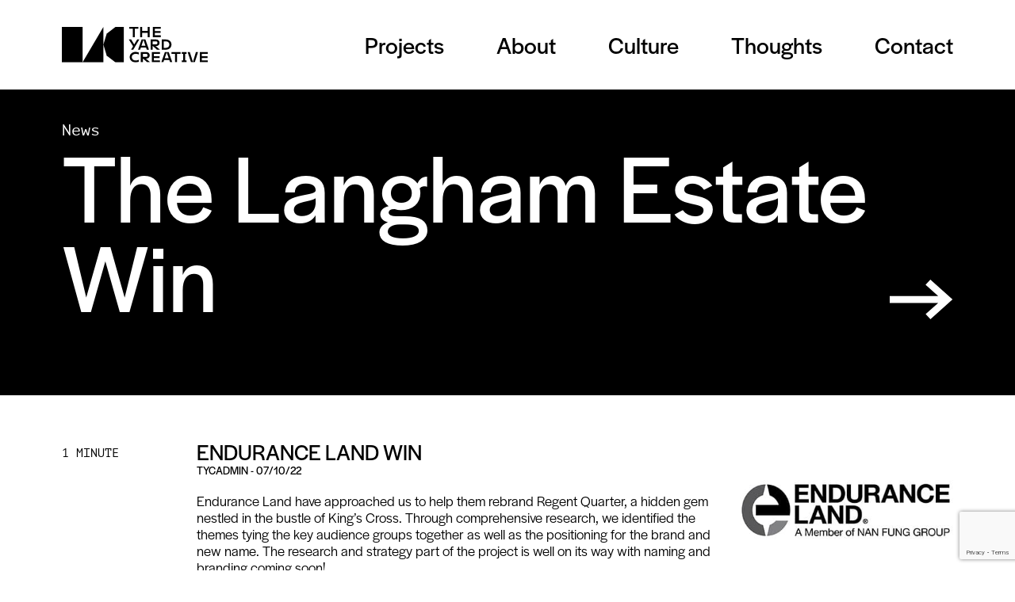

--- FILE ---
content_type: text/html; charset=UTF-8
request_url: https://theyardcreative.com/news/page/4/
body_size: 12366
content:

<!DOCTYPE html>
<html lang="en" class="overflow-x-hidden scroll-smooth">
<head>
    <meta charset="UTF-8">
    <meta http-equiv="X-UA-Compatible" content="IE=edge">
    <meta name="viewport" content="width=device-width, initial-scale=1">
    <title>News Archive - Page 4 of 15 - The Yard Creative</title>

    <meta name='robots' content='index, follow, max-image-preview:large, max-snippet:-1, max-video-preview:-1' />

	<!-- This site is optimized with the Yoast SEO plugin v26.8 - https://yoast.com/product/yoast-seo-wordpress/ -->
	<link rel="canonical" href="https://theyardcreative.com/news/page/4/" />
	<link rel="prev" href="https://theyardcreative.com/news/page/3/" />
	<link rel="next" href="https://theyardcreative.com/news/page/5/" />
	<meta property="og:locale" content="en_GB" />
	<meta property="og:type" content="website" />
	<meta property="og:title" content="News Archive - Page 4 of 15 - The Yard Creative" />
	<meta property="og:url" content="https://theyardcreative.com/news/" />
	<meta property="og:site_name" content="The Yard Creative" />
	<meta property="og:image" content="https://theyardcreative.com/wp-content/uploads/2022/10/TYC_DYNAMIC-MARK_RGB_CHARCOAL1920.jpg" />
	<meta property="og:image:width" content="1920" />
	<meta property="og:image:height" content="1431" />
	<meta property="og:image:type" content="image/jpeg" />
	<meta name="twitter:card" content="summary_large_image" />
	<meta name="twitter:site" content="@theyardcreative" />
	<script type="application/ld+json" class="yoast-schema-graph">{"@context":"https://schema.org","@graph":[{"@type":"CollectionPage","@id":"https://theyardcreative.com/news/","url":"https://theyardcreative.com/news/page/4/","name":"News Archive - Page 4 of 15 - The Yard Creative","isPartOf":{"@id":"https://theyardcreative.com/#website"},"primaryImageOfPage":{"@id":"https://theyardcreative.com/news/page/4/#primaryimage"},"image":{"@id":"https://theyardcreative.com/news/page/4/#primaryimage"},"thumbnailUrl":"https://theyardcreative.com/wp-content/uploads/2022/10/langham-estate.png","breadcrumb":{"@id":"https://theyardcreative.com/news/page/4/#breadcrumb"},"inLanguage":"en-GB"},{"@type":"ImageObject","inLanguage":"en-GB","@id":"https://theyardcreative.com/news/page/4/#primaryimage","url":"https://theyardcreative.com/wp-content/uploads/2022/10/langham-estate.png","contentUrl":"https://theyardcreative.com/wp-content/uploads/2022/10/langham-estate.png","width":500,"height":300},{"@type":"BreadcrumbList","@id":"https://theyardcreative.com/news/page/4/#breadcrumb","itemListElement":[{"@type":"ListItem","position":1,"name":"Home","item":"https://theyardcreative.com/"},{"@type":"ListItem","position":2,"name":"News"}]},{"@type":"WebSite","@id":"https://theyardcreative.com/#website","url":"https://theyardcreative.com/","name":"The Yard Creative","description":"Forging Form + Feelings","publisher":{"@id":"https://theyardcreative.com/#organization"},"potentialAction":[{"@type":"SearchAction","target":{"@type":"EntryPoint","urlTemplate":"https://theyardcreative.com/?s={search_term_string}"},"query-input":{"@type":"PropertyValueSpecification","valueRequired":true,"valueName":"search_term_string"}}],"inLanguage":"en-GB"},{"@type":"Organization","@id":"https://theyardcreative.com/#organization","name":"The Yard Creative","url":"https://theyardcreative.com/","logo":{"@type":"ImageObject","inLanguage":"en-GB","@id":"https://theyardcreative.com/#/schema/logo/image/","url":"https://theyardcreative.com/wp-content/uploads/2022/10/TYC_DYNAMIC-MARK_RGB_CHARCOAL1920.jpg","contentUrl":"https://theyardcreative.com/wp-content/uploads/2022/10/TYC_DYNAMIC-MARK_RGB_CHARCOAL1920.jpg","width":1920,"height":1431,"caption":"The Yard Creative"},"image":{"@id":"https://theyardcreative.com/#/schema/logo/image/"},"sameAs":["https://www.facebook.com/TheYardCreative/","https://x.com/theyardcreative","https://instagram.com/theyardcreative/","https://www.linkedin.com/company/the-yard-creative"]}]}</script>
	<!-- / Yoast SEO plugin. -->


<link rel='dns-prefetch' href='//www.googletagmanager.com' />
<link rel="alternate" type="application/rss+xml" title="The Yard Creative &raquo; News Feed" href="https://theyardcreative.com/news/feed/" />
<style id='wp-img-auto-sizes-contain-inline-css' type='text/css'>
img:is([sizes=auto i],[sizes^="auto," i]){contain-intrinsic-size:3000px 1500px}
/*# sourceURL=wp-img-auto-sizes-contain-inline-css */
</style>
<style id='wp-emoji-styles-inline-css' type='text/css'>

	img.wp-smiley, img.emoji {
		display: inline !important;
		border: none !important;
		box-shadow: none !important;
		height: 1em !important;
		width: 1em !important;
		margin: 0 0.07em !important;
		vertical-align: -0.1em !important;
		background: none !important;
		padding: 0 !important;
	}
/*# sourceURL=wp-emoji-styles-inline-css */
</style>
<style id='classic-theme-styles-inline-css' type='text/css'>
/*! This file is auto-generated */
.wp-block-button__link{color:#fff;background-color:#32373c;border-radius:9999px;box-shadow:none;text-decoration:none;padding:calc(.667em + 2px) calc(1.333em + 2px);font-size:1.125em}.wp-block-file__button{background:#32373c;color:#fff;text-decoration:none}
/*# sourceURL=/wp-includes/css/classic-themes.min.css */
</style>
<link rel='stylesheet' id='contact-form-7-css' href='https://theyardcreative.com/wp-content/plugins/contact-form-7/includes/css/styles.css?ver=6.1.4' type='text/css' media='all' />
<link rel='stylesheet' id='style-css' href='https://theyardcreative.com/wp-content/themes/the-yard-creative/style.css?ver=0.0.33' type='text/css' media='all' />
<link rel='stylesheet' id='splide-css-css' href='https://theyardcreative.com/wp-content/themes/the-yard-creative/assets/css/splide.min.css?ver=0.0.33' type='text/css' media='all' />
<script type="text/javascript" src="https://theyardcreative.com/wp-includes/js/jquery/jquery.min.js?ver=3.7.1" id="jquery-core-js"></script>
<script type="text/javascript" src="https://theyardcreative.com/wp-includes/js/jquery/jquery-migrate.min.js?ver=3.4.1" id="jquery-migrate-js"></script>
<script type="text/javascript" id="wc-console-logger-js-extra">
/* <![CDATA[ */
var wcConsoleLogger = {"ajax_url":"https://theyardcreative.com/wp-admin/admin-ajax.php","nonce":"8bafc1dd33"};
//# sourceURL=wc-console-logger-js-extra
/* ]]> */
</script>
<script type="text/javascript" src="https://theyardcreative.com/wp-content/plugins/wp-command/assets/js/console-logger.js?ver=1.2" id="wc-console-logger-js"></script>

<!-- Google tag (gtag.js) snippet added by Site Kit -->
<!-- Google Analytics snippet added by Site Kit -->
<script type="text/javascript" src="https://www.googletagmanager.com/gtag/js?id=GT-WV3XL28L" id="google_gtagjs-js" async></script>
<script type="text/javascript" id="google_gtagjs-js-after">
/* <![CDATA[ */
window.dataLayer = window.dataLayer || [];function gtag(){dataLayer.push(arguments);}
gtag("set","linker",{"domains":["theyardcreative.com"]});
gtag("js", new Date());
gtag("set", "developer_id.dZTNiMT", true);
gtag("config", "GT-WV3XL28L");
 window._googlesitekit = window._googlesitekit || {}; window._googlesitekit.throttledEvents = []; window._googlesitekit.gtagEvent = (name, data) => { var key = JSON.stringify( { name, data } ); if ( !! window._googlesitekit.throttledEvents[ key ] ) { return; } window._googlesitekit.throttledEvents[ key ] = true; setTimeout( () => { delete window._googlesitekit.throttledEvents[ key ]; }, 5 ); gtag( "event", name, { ...data, event_source: "site-kit" } ); }; 
//# sourceURL=google_gtagjs-js-after
/* ]]> */
</script>
<link rel="https://api.w.org/" href="https://theyardcreative.com/wp-json/" /><link rel="EditURI" type="application/rsd+xml" title="RSD" href="https://theyardcreative.com/xmlrpc.php?rsd" />
<meta name="generator" content="WordPress 6.9" />
<meta name="generator" content="Site Kit by Google 1.171.0" />    <link rel="preconnect" href="https://use.typekit.net" crossorigin />

    <!-- We use the full link to the CSS file in the rest of the tags -->
    <link rel="preload" as="style" href="https://use.typekit.net/txc4kul.css" />
    <link rel="stylesheet" href="https://use.typekit.net/txc4kul.css" media="print" onload="this.media='all'" />
    <noscript>
        <link rel="stylesheet" href="https://use.typekit.net/txc4kul.css" />
    </noscript>
    
<!-- Google AdSense meta tags added by Site Kit -->
<meta name="google-adsense-platform-account" content="ca-host-pub-2644536267352236">
<meta name="google-adsense-platform-domain" content="sitekit.withgoogle.com">
<!-- End Google AdSense meta tags added by Site Kit -->

<!-- Google Tag Manager snippet added by Site Kit -->
<script type="text/javascript">
/* <![CDATA[ */

			( function( w, d, s, l, i ) {
				w[l] = w[l] || [];
				w[l].push( {'gtm.start': new Date().getTime(), event: 'gtm.js'} );
				var f = d.getElementsByTagName( s )[0],
					j = d.createElement( s ), dl = l != 'dataLayer' ? '&l=' + l : '';
				j.async = true;
				j.src = 'https://www.googletagmanager.com/gtm.js?id=' + i + dl;
				f.parentNode.insertBefore( j, f );
			} )( window, document, 'script', 'dataLayer', 'GTM-WM49GTW4' );
			
/* ]]> */
</script>

<!-- End Google Tag Manager snippet added by Site Kit -->
<link rel="icon" href="https://theyardcreative.com/wp-content/uploads/2022/09/cropped-favicon-32x32.png" sizes="32x32" />
<link rel="icon" href="https://theyardcreative.com/wp-content/uploads/2022/09/cropped-favicon-192x192.png" sizes="192x192" />
<link rel="apple-touch-icon" href="https://theyardcreative.com/wp-content/uploads/2022/09/cropped-favicon-180x180.png" />
<meta name="msapplication-TileImage" content="https://theyardcreative.com/wp-content/uploads/2022/09/cropped-favicon-270x270.png" />
<style id='global-styles-inline-css' type='text/css'>
:root{--wp--preset--aspect-ratio--square: 1;--wp--preset--aspect-ratio--4-3: 4/3;--wp--preset--aspect-ratio--3-4: 3/4;--wp--preset--aspect-ratio--3-2: 3/2;--wp--preset--aspect-ratio--2-3: 2/3;--wp--preset--aspect-ratio--16-9: 16/9;--wp--preset--aspect-ratio--9-16: 9/16;--wp--preset--color--black: #000000;--wp--preset--color--cyan-bluish-gray: #abb8c3;--wp--preset--color--white: #ffffff;--wp--preset--color--pale-pink: #f78da7;--wp--preset--color--vivid-red: #cf2e2e;--wp--preset--color--luminous-vivid-orange: #ff6900;--wp--preset--color--luminous-vivid-amber: #fcb900;--wp--preset--color--light-green-cyan: #7bdcb5;--wp--preset--color--vivid-green-cyan: #00d084;--wp--preset--color--pale-cyan-blue: #8ed1fc;--wp--preset--color--vivid-cyan-blue: #0693e3;--wp--preset--color--vivid-purple: #9b51e0;--wp--preset--gradient--vivid-cyan-blue-to-vivid-purple: linear-gradient(135deg,rgb(6,147,227) 0%,rgb(155,81,224) 100%);--wp--preset--gradient--light-green-cyan-to-vivid-green-cyan: linear-gradient(135deg,rgb(122,220,180) 0%,rgb(0,208,130) 100%);--wp--preset--gradient--luminous-vivid-amber-to-luminous-vivid-orange: linear-gradient(135deg,rgb(252,185,0) 0%,rgb(255,105,0) 100%);--wp--preset--gradient--luminous-vivid-orange-to-vivid-red: linear-gradient(135deg,rgb(255,105,0) 0%,rgb(207,46,46) 100%);--wp--preset--gradient--very-light-gray-to-cyan-bluish-gray: linear-gradient(135deg,rgb(238,238,238) 0%,rgb(169,184,195) 100%);--wp--preset--gradient--cool-to-warm-spectrum: linear-gradient(135deg,rgb(74,234,220) 0%,rgb(151,120,209) 20%,rgb(207,42,186) 40%,rgb(238,44,130) 60%,rgb(251,105,98) 80%,rgb(254,248,76) 100%);--wp--preset--gradient--blush-light-purple: linear-gradient(135deg,rgb(255,206,236) 0%,rgb(152,150,240) 100%);--wp--preset--gradient--blush-bordeaux: linear-gradient(135deg,rgb(254,205,165) 0%,rgb(254,45,45) 50%,rgb(107,0,62) 100%);--wp--preset--gradient--luminous-dusk: linear-gradient(135deg,rgb(255,203,112) 0%,rgb(199,81,192) 50%,rgb(65,88,208) 100%);--wp--preset--gradient--pale-ocean: linear-gradient(135deg,rgb(255,245,203) 0%,rgb(182,227,212) 50%,rgb(51,167,181) 100%);--wp--preset--gradient--electric-grass: linear-gradient(135deg,rgb(202,248,128) 0%,rgb(113,206,126) 100%);--wp--preset--gradient--midnight: linear-gradient(135deg,rgb(2,3,129) 0%,rgb(40,116,252) 100%);--wp--preset--font-size--small: 13px;--wp--preset--font-size--medium: 20px;--wp--preset--font-size--large: 36px;--wp--preset--font-size--x-large: 42px;--wp--preset--spacing--20: 0.44rem;--wp--preset--spacing--30: 0.67rem;--wp--preset--spacing--40: 1rem;--wp--preset--spacing--50: 1.5rem;--wp--preset--spacing--60: 2.25rem;--wp--preset--spacing--70: 3.38rem;--wp--preset--spacing--80: 5.06rem;--wp--preset--shadow--natural: 6px 6px 9px rgba(0, 0, 0, 0.2);--wp--preset--shadow--deep: 12px 12px 50px rgba(0, 0, 0, 0.4);--wp--preset--shadow--sharp: 6px 6px 0px rgba(0, 0, 0, 0.2);--wp--preset--shadow--outlined: 6px 6px 0px -3px rgb(255, 255, 255), 6px 6px rgb(0, 0, 0);--wp--preset--shadow--crisp: 6px 6px 0px rgb(0, 0, 0);}:where(.is-layout-flex){gap: 0.5em;}:where(.is-layout-grid){gap: 0.5em;}body .is-layout-flex{display: flex;}.is-layout-flex{flex-wrap: wrap;align-items: center;}.is-layout-flex > :is(*, div){margin: 0;}body .is-layout-grid{display: grid;}.is-layout-grid > :is(*, div){margin: 0;}:where(.wp-block-columns.is-layout-flex){gap: 2em;}:where(.wp-block-columns.is-layout-grid){gap: 2em;}:where(.wp-block-post-template.is-layout-flex){gap: 1.25em;}:where(.wp-block-post-template.is-layout-grid){gap: 1.25em;}.has-black-color{color: var(--wp--preset--color--black) !important;}.has-cyan-bluish-gray-color{color: var(--wp--preset--color--cyan-bluish-gray) !important;}.has-white-color{color: var(--wp--preset--color--white) !important;}.has-pale-pink-color{color: var(--wp--preset--color--pale-pink) !important;}.has-vivid-red-color{color: var(--wp--preset--color--vivid-red) !important;}.has-luminous-vivid-orange-color{color: var(--wp--preset--color--luminous-vivid-orange) !important;}.has-luminous-vivid-amber-color{color: var(--wp--preset--color--luminous-vivid-amber) !important;}.has-light-green-cyan-color{color: var(--wp--preset--color--light-green-cyan) !important;}.has-vivid-green-cyan-color{color: var(--wp--preset--color--vivid-green-cyan) !important;}.has-pale-cyan-blue-color{color: var(--wp--preset--color--pale-cyan-blue) !important;}.has-vivid-cyan-blue-color{color: var(--wp--preset--color--vivid-cyan-blue) !important;}.has-vivid-purple-color{color: var(--wp--preset--color--vivid-purple) !important;}.has-black-background-color{background-color: var(--wp--preset--color--black) !important;}.has-cyan-bluish-gray-background-color{background-color: var(--wp--preset--color--cyan-bluish-gray) !important;}.has-white-background-color{background-color: var(--wp--preset--color--white) !important;}.has-pale-pink-background-color{background-color: var(--wp--preset--color--pale-pink) !important;}.has-vivid-red-background-color{background-color: var(--wp--preset--color--vivid-red) !important;}.has-luminous-vivid-orange-background-color{background-color: var(--wp--preset--color--luminous-vivid-orange) !important;}.has-luminous-vivid-amber-background-color{background-color: var(--wp--preset--color--luminous-vivid-amber) !important;}.has-light-green-cyan-background-color{background-color: var(--wp--preset--color--light-green-cyan) !important;}.has-vivid-green-cyan-background-color{background-color: var(--wp--preset--color--vivid-green-cyan) !important;}.has-pale-cyan-blue-background-color{background-color: var(--wp--preset--color--pale-cyan-blue) !important;}.has-vivid-cyan-blue-background-color{background-color: var(--wp--preset--color--vivid-cyan-blue) !important;}.has-vivid-purple-background-color{background-color: var(--wp--preset--color--vivid-purple) !important;}.has-black-border-color{border-color: var(--wp--preset--color--black) !important;}.has-cyan-bluish-gray-border-color{border-color: var(--wp--preset--color--cyan-bluish-gray) !important;}.has-white-border-color{border-color: var(--wp--preset--color--white) !important;}.has-pale-pink-border-color{border-color: var(--wp--preset--color--pale-pink) !important;}.has-vivid-red-border-color{border-color: var(--wp--preset--color--vivid-red) !important;}.has-luminous-vivid-orange-border-color{border-color: var(--wp--preset--color--luminous-vivid-orange) !important;}.has-luminous-vivid-amber-border-color{border-color: var(--wp--preset--color--luminous-vivid-amber) !important;}.has-light-green-cyan-border-color{border-color: var(--wp--preset--color--light-green-cyan) !important;}.has-vivid-green-cyan-border-color{border-color: var(--wp--preset--color--vivid-green-cyan) !important;}.has-pale-cyan-blue-border-color{border-color: var(--wp--preset--color--pale-cyan-blue) !important;}.has-vivid-cyan-blue-border-color{border-color: var(--wp--preset--color--vivid-cyan-blue) !important;}.has-vivid-purple-border-color{border-color: var(--wp--preset--color--vivid-purple) !important;}.has-vivid-cyan-blue-to-vivid-purple-gradient-background{background: var(--wp--preset--gradient--vivid-cyan-blue-to-vivid-purple) !important;}.has-light-green-cyan-to-vivid-green-cyan-gradient-background{background: var(--wp--preset--gradient--light-green-cyan-to-vivid-green-cyan) !important;}.has-luminous-vivid-amber-to-luminous-vivid-orange-gradient-background{background: var(--wp--preset--gradient--luminous-vivid-amber-to-luminous-vivid-orange) !important;}.has-luminous-vivid-orange-to-vivid-red-gradient-background{background: var(--wp--preset--gradient--luminous-vivid-orange-to-vivid-red) !important;}.has-very-light-gray-to-cyan-bluish-gray-gradient-background{background: var(--wp--preset--gradient--very-light-gray-to-cyan-bluish-gray) !important;}.has-cool-to-warm-spectrum-gradient-background{background: var(--wp--preset--gradient--cool-to-warm-spectrum) !important;}.has-blush-light-purple-gradient-background{background: var(--wp--preset--gradient--blush-light-purple) !important;}.has-blush-bordeaux-gradient-background{background: var(--wp--preset--gradient--blush-bordeaux) !important;}.has-luminous-dusk-gradient-background{background: var(--wp--preset--gradient--luminous-dusk) !important;}.has-pale-ocean-gradient-background{background: var(--wp--preset--gradient--pale-ocean) !important;}.has-electric-grass-gradient-background{background: var(--wp--preset--gradient--electric-grass) !important;}.has-midnight-gradient-background{background: var(--wp--preset--gradient--midnight) !important;}.has-small-font-size{font-size: var(--wp--preset--font-size--small) !important;}.has-medium-font-size{font-size: var(--wp--preset--font-size--medium) !important;}.has-large-font-size{font-size: var(--wp--preset--font-size--large) !important;}.has-x-large-font-size{font-size: var(--wp--preset--font-size--x-large) !important;}
/*# sourceURL=global-styles-inline-css */
</style>
</head>

<body class="archive paged post-type-archive post-type-archive-news paged-4 post-type-paged-4 wp-theme-the-yard-creative text-[15px] md:text-[18px] leading-[1.2] md:leading-[1.2] text-black flex flex-col min-h-screen transition-colors" data-pagetitle="News Archive - Page 4 of 15 - The Yard Creative">

        <div id="loader" class="bg-red fixed inset-0 bg-red z-10 transtion-visibilityopacity invisible opacity-0 duration-500"></div>

        <header class="header">

            <div class="navbar fixed z-50 top-0 left-0 w-full flex items-center md:pointer-events-none duration-700">
                
                <div class="container">

                    <div class="flex flex-col md:flex-row justify-center md:justify-between md:items-center space-x-[30px] h-[77px] lg:h-[113px]">

                        <div id="navbar-ctrl" class="md:bg-transparent md:!translate-y-0 -mx-[25px] px-[25px] md:px-0 md:mx-0 flex justify-between items-center relative z-50 md:w-auto h-[77px] md:h-auto duration-700">
                            <a class="logo mr-auto z-10 pointer-events-auto w-[107px] md:w-[184px]" href="https://theyardcreative.com">
                                <img width="211" height="121" src="https://theyardcreative.com/wp-content/themes/the-yard-creative/assets/img/global/the-yard-creative.svg" alt="The Yard Creative" loading="eager" />
                            </a>

                            <button data-navtoggler class="md:hidden transition-transform relative w-5 h-5 p-4 -mr-2 text-black outline-none" aria-label="Open Navigation">
                                <span class="bg-current h-[2px] w-5 block transition-all absolute -translate-x-1/2 -translate-y-1/2 top-1/2 left-1/2"></span>
                                <span class="bg-current h-[2px] w-5 block transition-all rotate-90 absolute -translate-x-1/2 -translate-y-1/2 top-1/2 left-1/2"></span>
                            </button>
                        </div>

                        <div class="flex items-center space-x-[70px]">
                            
                            <div data-navtoggle class="!fill-mode-both md:animate-none animation-mobnavin translate-x-full ease-in-out md:translate-x-0 overflow-auto bg-white md:bg-transparent md:visible md:opacity-100 fixed inset-0 md:static flex flex-col md:flex-row md:items-center md:justify-center">
                                
                                <div class="pad-header shrink-0 !m-0 fixed top-0 w-full bg-white/70 z-10 md:hidden"></div>
                                <div class="pad-header shrink-0 !m-0 md:hidden"></div>

                                <ul class="flex-1 my-9 px-[25px] text-right md:px-0 menu flex flex-col md:flex-row justify-center  medium-textsm md:text-[30px] md:space-x-[66px] pointer-events-auto">
                                    <li id="menu-item-26" class="menu-item menu-item-type-post_type_archive menu-item-object-project menu-item-26"><a href="https://theyardcreative.com/projects/">Projects</a></li>
<li id="menu-item-47" class="menu-item menu-item-type-post_type menu-item-object-page menu-item-47"><a href="https://theyardcreative.com/about/">About</a></li>
<li id="menu-item-58" class="menu-item menu-item-type-post_type menu-item-object-page menu-item-58"><a href="https://theyardcreative.com/culture/">Culture</a></li>
<li id="menu-item-80" class="menu-item menu-item-type-post_type menu-item-object-page current_page_parent menu-item-80"><a href="https://theyardcreative.com/thoughts/">Thoughts</a></li>
<li id="menu-item-2742" class="menu-item menu-item-type-post_type menu-item-object-page menu-item-2742"><a href="https://theyardcreative.com/get-in-touch/">Contact</a></li>
                                </ul>

                                <div class="bg-black text-white py-12 lg:py-24 md:hidden">
                                    <div class="container space-y-7 md:space-y-14">
                                        <div class="wysiwyg md:flex md:justify-between md:space-x-5 md:space-x-10">
                                            <p class="tag uppercase m-0 leading-[21px]">Mon to Sun</p>
                                            <p class="medium-text-mobile md:medium-text"><a href="mailto:hey@theyardcreative.com">hey@theyardcreative.com</a></p>
                                        </div>
                                        <div class="wysiwyg md:flex md:justify-between md:space-x-5 md:space-x-10">
                                            <p class="tag uppercase m-0 leading-[21px]">9 to 5:30</p>
                                            <adress class="medium-text-mobile md:medium-text md:text-right">
                                            Unit LM09.301<br/>The Leather Market<br/>Weston Street<br/>London SE1 3ER  UK
                                            </address>
                                        </div>
                                        <div class="wysiwyg md:flex md:justify-between md:space-x-5 md:space-x-10">
                                            <p class="tag uppercase m-0 leading-[21px]">24/7</p>
                                            <p class="medium-text-mobile md:medium-text md:text-right">
                                            <a class="hover:underline" href="https://www.facebook.com/TheYardCreative/" target=="_blank" title="Facebook">Facebook</a> / <a class="hover:underline" href="http://www.twitter.com/theyardcreative" target=="_blank" title="Twitter">Twitter</a> / <a class="hover:underline" href="https://instagram.com/theyardcreative/" target=="_blank" title="Instagram">Insta</a> / <a class="hover:underline" href="https://www.linkedin.com/company/the-yard-creative" target=="_blank" title="Twitter">LinkedIn</a>
                                            </p>
                                        </div>
                                    </div>
                                </div>
                            </div>

                            
                        </div>

                    </div>

                </div>
            </div>

        </header>

        

<main id="main" class="min-100vh transition-[transform, opacity] duration-500  ease-in-out">


        <section class="mb-12 mb-7 lg:mb-24">
        
        <div class="lg:space-y-2">
                                
                    <div class="bg-black text-white pb-12 md:pb-24  !mb-7 md:!mb-14 flex flex-col justify-start min-h-screen sm:min-h-full lg:min-h-[66vh]">
                        <div class="pad-header bg-white"></div>
                        <div class="container mt-auto">
                            <h1 class="font-pt text-[10px] lg:text-[20px]">News</h1>
                        </div>
                    
                        <article class="post-2401 container group btn-arrow-trigger flex space-x-5 items-end" aria-label="article">
    
    <header>
        <h3 class="big-text-mobile lg:big-text group-hover:underline"><a href="https://theyardcreative.com/news/the-langham-estate-win/" title="Read More: The Langham Estate Win">The Langham Estate Win</a></h3>
    </header>

    <div class="shrink-0 btn-arrow pointer-events-none">
        <span class="!w-[60px] -mr-[30px] lg:!w-[140px] lg:-mr-[60px]">
            <svg version="1.1" id="Layer_1" xmlns="http://www.w3.org/2000/svg" xmlns:xlink="http://www.w3.org/1999/xlink" x="0px" y="0px" viewBox="0 0 78.56 28.21" style="enable-background:new 0 0 78.56 28.21;" xml:space="preserve">
                <polygon class="fill-current" points="44.46,14.14 28.84,28.21 25.43,24.55 34.31,16.64 0,16.64 0,11.64 34.31,11.64 25.37,3.67 28.78,0 ">
                <animate class="bouncy-arrow" attributeName="points" dur="900ms" values="44.46,14.14 28.84,28.21 25.43,24.55 34.31,16.64 0,16.64 0,11.64 34.31,11.64 25.37,3.67 28.78,0; 78.56,14.14 62.94,28.21 59.53,24.55 68.41,16.64 0,16.64 0,11.64 68.41,11.64 59.47,3.67 62.88,0; 44.46,14.14 28.84,28.21 25.43,24.55 34.31,16.64 0,16.64 0,11.64 34.31,11.64 25.37,3.67 28.78,0" begin="indefinite" repeatCount="indefinite"></animate>
                </polygon>
            </svg>
        </span>
    </div>
            
</article>
                    </div>

                    <article class="post-2398 flex space-x-5 uppercase container"  aria-label="article">
    
        <div class="lg:flex lg:space-x-5 pb-3 lg:pb-0 flex-1">
            <div class="w-[150px] shrink-0 font-pt text-[10px] lg:text-[15px] lg:pt-2">
                                1 minute            </div>

            <header class="flex-1">
                <h3 class="side-text-mobile lg:side-text hover:underline"><a href="https://theyardcreative.com/news/endurance-land-win/" title="Read More: Endurance Land Win">Endurance Land Win</a></h3>
                <div class="text-[10px] lg:text-[14px]">
                                        <span>tycadmin</span> - <time datetime="2022-10-07 04:27:45">07/10/22</time>
                </div>

                <div class="wysiwyg my-5 normal-case font-light hidden lg:block"><p>Endurance Land have approached us to help them rebrand Regent Quarter, a hidden gem nestled in the bustle of King’s Cross. Through comprehensive research, we identified the themes tying the key audience groups together as well as the positioning for the brand and new name. The research and strategy part of the project is well on its way with naming and branding coming soon!</p></div>            </header>
            
        </div>

        
        <div class="w-full max-w-[55px] lg:max-w-[270px] shrink-0">
            <div class="pt-[130%] lg:pt-[66%] relative bg-[lightgrey]">
                <a href="https://theyardcreative.com/news/endurance-land-win/" title="Read More: Endurance Land Win">
                                <img width="500" height="250" class="lazyload opacity-0 transition-opacity absolute w-full h-full object-cover inset-0" title="" alt="" data-src="https://theyardcreative.com/wp-content/uploads/2022/10/EnduranceLand-logo-for-upload.jpg" data-srcset="https://theyardcreative.com/wp-content/uploads/2022/10/EnduranceLand-logo-for-upload.jpg 270w, https://theyardcreative.com/wp-content/uploads/2022/10/EnduranceLand-logo-for-upload.jpg 300w, " loading="lazy"/>                                </a>
            </div>
        </div>
        
</article><article class="post-2395 flex space-x-5 uppercase container"  aria-label="article">
    
        <div class="lg:flex lg:space-x-5 pb-3 lg:pb-0 flex-1">
            <div class="w-[150px] shrink-0 font-pt text-[10px] lg:text-[15px] lg:pt-2">
                                1 minute            </div>

            <header class="flex-1">
                <h3 class="side-text-mobile lg:side-text hover:underline"><a href="https://theyardcreative.com/news/retail-store-of-the-future/" title="Read More: Retail Store of the Future">Retail Store of the Future</a></h3>
                <div class="text-[10px] lg:text-[14px]">
                                        <span>tycadmin</span> - <time datetime="2022-10-07 04:26:08">07/10/22</time>
                </div>

                <div class="wysiwyg my-5 normal-case font-light hidden lg:block"><p>What does the next generation of physical retail and in store customer experience look like for department stores? This is the task TYC has set for a UK high street retailer looking to redefine and shape the direction of the next 10 years. Watch this space for the first beta store test site!</p></div>            </header>
            
        </div>

        
        <div class="w-full max-w-[55px] lg:max-w-[270px] shrink-0">
            <div class="pt-[130%] lg:pt-[66%] relative bg-[lightgrey]">
                <a href="https://theyardcreative.com/news/retail-store-of-the-future/" title="Read More: Retail Store of the Future">
                                <img width="640" height="427" class="lazyload opacity-0 transition-opacity absolute w-full h-full object-cover inset-0" title="" alt="" data-src="https://theyardcreative.com/wp-content/uploads/2022/10/pexels-ksenia-chernaya-3965548.jpg" data-srcset="https://theyardcreative.com/wp-content/uploads/2022/10/pexels-ksenia-chernaya-3965548.jpg 270w, https://theyardcreative.com/wp-content/uploads/2022/10/pexels-ksenia-chernaya-3965548-600x400.jpg 300w, " loading="lazy"/>                                </a>
            </div>
        </div>
        
</article><article class="post-2392 flex space-x-5 uppercase container"  aria-label="article">
    
        <div class="lg:flex lg:space-x-5 pb-3 lg:pb-0 flex-1">
            <div class="w-[150px] shrink-0 font-pt text-[10px] lg:text-[15px] lg:pt-2">
                                1 minute            </div>

            <header class="flex-1">
                <h3 class="side-text-mobile lg:side-text hover:underline"><a href="https://theyardcreative.com/news/eliga-win/" title="Read More: Eliga Win">Eliga Win</a></h3>
                <div class="text-[10px] lg:text-[14px]">
                                        <span>tycadmin</span> - <time datetime="2022-10-07 04:17:24">07/10/22</time>
                </div>

                <div class="wysiwyg my-5 normal-case font-light hidden lg:block"><p><span style="font-weight: 400;">Digital transformation consultancy firm Eliga first approached us in June 2022. They appointed TYC as the agency to launch their new business venture, providing a white label solution for open banking. </span><span style="font-weight: 400;">TYC has been tasked with creating a new brand identity for the emerging platform, which is set to take the fintech space by storm. </span></p></div>            </header>
            
        </div>

        
        <div class="w-full max-w-[55px] lg:max-w-[270px] shrink-0">
            <div class="pt-[130%] lg:pt-[66%] relative bg-[lightgrey]">
                <a href="https://theyardcreative.com/news/eliga-win/" title="Read More: Eliga Win">
                                <img width="500" height="300" class="lazyload opacity-0 transition-opacity absolute w-full h-full object-cover inset-0" title="" alt="" data-src="https://theyardcreative.com/wp-content/uploads/2022/10/eliga.jpg" data-srcset="https://theyardcreative.com/wp-content/uploads/2022/10/eliga.jpg 270w, https://theyardcreative.com/wp-content/uploads/2022/10/eliga.jpg 300w, " loading="lazy"/>                                </a>
            </div>
        </div>
        
</article><article class="post-2390 flex space-x-5 uppercase container"  aria-label="article">
    
        <div class="lg:flex lg:space-x-5 pb-3 lg:pb-0 flex-1">
            <div class="w-[150px] shrink-0 font-pt text-[10px] lg:text-[15px] lg:pt-2">
                                1 minute            </div>

            <header class="flex-1">
                <h3 class="side-text-mobile lg:side-text hover:underline"><a href="https://theyardcreative.com/news/lipolife-launch/" title="Read More: Lipolife Launch">Lipolife Launch</a></h3>
                <div class="text-[10px] lg:text-[14px]">
                                        <span>tycadmin</span> - <time datetime="2022-10-07 04:11:55">07/10/22</time>
                </div>

                <div class="wysiwyg my-5 normal-case font-light hidden lg:block"><p>We&#8217;re a health-conscious bunch in the office, so we were ecstatic at the chance of working with Lipolife &#8211; the premier liposomal vitamin brand that gives you an almost unfair leg up on the competition. The brand challenge was a juicy one &#8211; though the brand&#8217;s products are based on robust research credentials and are among the best in the industry, the brand itself was struggling to stand out amongst competitors with a stronger focus on their brand. Starting with secondary research into the potential target audiences, TYC developed a brand strategy and took this through to a new brand identity which fully expresses the unique benefits of the products.</p></div>            </header>
            
        </div>

        
        <div class="w-full max-w-[55px] lg:max-w-[270px] shrink-0">
            <div class="pt-[130%] lg:pt-[66%] relative bg-[lightgrey]">
                <a href="https://theyardcreative.com/news/lipolife-launch/" title="Read More: Lipolife Launch">
                                <img width="600" height="400" class="lazyload opacity-0 transition-opacity absolute w-full h-full object-cover inset-0" title="" alt="" data-src="https://theyardcreative.com/wp-content/uploads/2022/10/LIP001_Lipolife_Black_Logo_RGB.jpg" data-srcset="https://theyardcreative.com/wp-content/uploads/2022/10/LIP001_Lipolife_Black_Logo_RGB.jpg 270w, https://theyardcreative.com/wp-content/uploads/2022/10/LIP001_Lipolife_Black_Logo_RGB.jpg 300w, " loading="lazy"/>                                </a>
            </div>
        </div>
        
</article><article class="post-2384 flex space-x-5 uppercase container"  aria-label="article">
    
        <div class="lg:flex lg:space-x-5 pb-3 lg:pb-0 flex-1">
            <div class="w-[150px] shrink-0 font-pt text-[10px] lg:text-[15px] lg:pt-2">
                                1 minute            </div>

            <header class="flex-1">
                <h3 class="side-text-mobile lg:side-text hover:underline"><a href="https://theyardcreative.com/news/gov-ai-launch/" title="Read More: Gov AI Launch">Gov AI Launch</a></h3>
                <div class="text-[10px] lg:text-[14px]">
                                        <span>tycadmin</span> - <time datetime="2022-10-07 03:43:24">07/10/22</time>
                </div>

                <div class="wysiwyg my-5 normal-case font-light hidden lg:block"><p>Here&#8217;s one we don&#8217;t get every day &#8211; Can you help us affect policy? TYC worked with GovAI, a non-profit organisation whose mission is to help humanity transition into a world built on advanced AI. The challenge was to create a brand identity that effectively communicates the ethos and messaging of the organisation, while steering clear of some of the conventions of the sector. Never content to create something standard, this challenge was definitely one for us.</p></div>            </header>
            
        </div>

        
        <div class="w-full max-w-[55px] lg:max-w-[270px] shrink-0">
            <div class="pt-[130%] lg:pt-[66%] relative bg-[lightgrey]">
                <a href="https://theyardcreative.com/news/gov-ai-launch/" title="Read More: Gov AI Launch">
                                <img width="1080" height="1080" class="lazyload opacity-0 transition-opacity absolute w-full h-full object-cover inset-0" title="" alt="Graphic design studio London GOV AI Brand Logo" data-src="https://theyardcreative.com/wp-content/uploads/2022/09/gov-ai-slider-2.jpg" data-srcset="https://theyardcreative.com/wp-content/uploads/2022/09/gov-ai-slider-2.jpg 270w, https://theyardcreative.com/wp-content/uploads/2022/09/gov-ai-slider-2-600x600.jpg 300w, " loading="lazy"/>                                </a>
            </div>
        </div>
        
</article><article class="post-148 flex space-x-5 uppercase container"  aria-label="article">
    
        <div class="lg:flex lg:space-x-5 pb-3 lg:pb-0 flex-1">
            <div class="w-[150px] shrink-0 font-pt text-[10px] lg:text-[15px] lg:pt-2">
                                1 minute            </div>

            <header class="flex-1">
                <h3 class="side-text-mobile lg:side-text hover:underline"><a href="https://theyardcreative.com/news/gb-railfreight/" title="Read More: GBRf Launch">GBRf Launch</a></h3>
                <div class="text-[10px] lg:text-[14px]">
                                        <span>tycadmin</span> - <time datetime="2022-01-14 12:46:01">14/01/22</time>
                </div>

                <div class="wysiwyg my-5 normal-case font-light hidden lg:block"><p>GB Railfreight are preparing for a big year, starting with the upcoming unveiling of their new brand identity created by TYC. Working with the current brand identity, we&#8217;ve created a fresh brand for the company which expresses the great internal culture around people and movement, while still respecting the history of the brand.</p></div>            </header>
            
        </div>

        
        <div class="w-full max-w-[55px] lg:max-w-[270px] shrink-0">
            <div class="pt-[130%] lg:pt-[66%] relative bg-[lightgrey]">
                <a href="https://theyardcreative.com/news/gb-railfreight/" title="Read More: GBRf Launch">
                                <img width="1556" height="879" class="lazyload opacity-0 transition-opacity absolute w-full h-full object-cover inset-0" title="" alt="" data-src="https://theyardcreative.com/wp-content/uploads/2022/09/CleanShot-2022-09-12-at-16.45.31.png" data-srcset="https://theyardcreative.com/wp-content/uploads/2022/09/CleanShot-2022-09-12-at-16.45.31.png 270w, https://theyardcreative.com/wp-content/uploads/2022/09/CleanShot-2022-09-12-at-16.45.31-600x339.png 300w, " loading="lazy"/>                                </a>
            </div>
        </div>
        
</article><article class="post-149 flex space-x-5 uppercase container"  aria-label="article">
    
        <div class="lg:flex lg:space-x-5 pb-3 lg:pb-0 flex-1">
            <div class="w-[150px] shrink-0 font-pt text-[10px] lg:text-[15px] lg:pt-2">
                                1 minute            </div>

            <header class="flex-1">
                <h3 class="side-text-mobile lg:side-text hover:underline"><a href="https://theyardcreative.com/news/trend-watch-black-or-white/" title="Read More: Trend watch &#8211; Black or White">Trend watch &#8211; Black or White</a></h3>
                <div class="text-[10px] lg:text-[14px]">
                                        <span>tycadmin</span> - <time datetime="2021-12-24 12:46:57">24/12/21</time>
                </div>

                <div class="wysiwyg my-5 normal-case font-light hidden lg:block"><p>For most car lovers, the colour isn&#8217;t the most important thing &#8211; but for those who are feeling a little indecisive, BMW have launched the dream car. The iX Flow is covered in digital paper which effectively changes the colour of the car at the tap of a button. And it&#8217;s not just for the aesthetic &#8211; by changing to black on colder days, and white on hot days, drivers gain greater control of the internal temperature.</p></div>            </header>
            
        </div>

        
        <div class="w-full max-w-[55px] lg:max-w-[270px] shrink-0">
            <div class="pt-[130%] lg:pt-[66%] relative bg-[lightgrey]">
                <a href="https://theyardcreative.com/news/trend-watch-black-or-white/" title="Read More: Trend watch &#8211; Black or White">
                                <img width="1200" height="669" class="lazyload opacity-0 transition-opacity absolute w-full h-full object-cover inset-0" title="" alt="" data-src="https://theyardcreative.com/wp-content/uploads/2022/08/image.png" data-srcset="https://theyardcreative.com/wp-content/uploads/2022/08/image.png 270w, https://theyardcreative.com/wp-content/uploads/2022/08/image-600x335.png 300w, " loading="lazy"/>                                </a>
            </div>
        </div>
        
</article><article class="post-159 flex space-x-5 uppercase container"  aria-label="article">
    
        <div class="lg:flex lg:space-x-5 pb-3 lg:pb-0 flex-1">
            <div class="w-[150px] shrink-0 font-pt text-[10px] lg:text-[15px] lg:pt-2">
                                1 minute            </div>

            <header class="flex-1">
                <h3 class="side-text-mobile lg:side-text hover:underline"><a href="https://theyardcreative.com/news/nft-tail/" title="Read More: NFT-tail">NFT-tail</a></h3>
                <div class="text-[10px] lg:text-[14px]">
                                        <span>tycadmin</span> - <time datetime="2021-10-11 12:46:56">11/10/21</time>
                </div>

                <div class="wysiwyg my-5 normal-case font-light hidden lg:block"><p>We&#8217;re still working out how NFTs connect the physical world and the metaverse, but here&#8217;s one potential way forward &#8211; CrownTV have created an app that lets retailers display NFTs in store, alongside price and associated information &#8211; and most importantly, with a QR code that allows customers to buy in person.</p></div>            </header>
            
        </div>

        
        <div class="w-full max-w-[55px] lg:max-w-[270px] shrink-0">
            <div class="pt-[130%] lg:pt-[66%] relative bg-[lightgrey]">
                <a href="https://theyardcreative.com/news/nft-tail/" title="Read More: NFT-tail">
                                <img width="760" height="400" class="lazyload opacity-0 transition-opacity absolute w-full h-full object-cover inset-0" title="" alt="NFT-tail" data-src="https://theyardcreative.com/wp-content/uploads/2022/08/nft-tail.jpg" data-srcset="https://theyardcreative.com/wp-content/uploads/2022/08/nft-tail.jpg 270w, https://theyardcreative.com/wp-content/uploads/2022/08/nft-tail-600x316.jpg 300w, " loading="lazy"/>                                </a>
            </div>
        </div>
        
</article><article class="post-150 flex space-x-5 uppercase container"  aria-label="article">
    
        <div class="lg:flex lg:space-x-5 pb-3 lg:pb-0 flex-1">
            <div class="w-[150px] shrink-0 font-pt text-[10px] lg:text-[15px] lg:pt-2">
                                1 minute            </div>

            <header class="flex-1">
                <h3 class="side-text-mobile lg:side-text hover:underline"><a href="https://theyardcreative.com/news/yaya-shakes/" title="Read More: Yaya Shakes">Yaya Shakes</a></h3>
                <div class="text-[10px] lg:text-[14px]">
                                        <span>tycadmin</span> - <time datetime="2021-08-24 12:46:57">24/08/21</time>
                </div>

                <div class="wysiwyg my-5 normal-case font-light hidden lg:block"><p>One of our yummiest projects in a while is well underway! We&#8217;re delighted to be working with Yaya Shakes to design their new concept, coming soon to their second location.</p></div>            </header>
            
        </div>

        
        <div class="w-full max-w-[55px] lg:max-w-[270px] shrink-0">
            <div class="pt-[130%] lg:pt-[66%] relative bg-[lightgrey]">
                <a href="https://theyardcreative.com/news/yaya-shakes/" title="Read More: Yaya Shakes">
                                <img width="1920" height="1193" class="lazyload opacity-0 transition-opacity absolute w-full h-full object-cover inset-0" title="" alt="" data-src="https://theyardcreative.com/wp-content/uploads/2021/08/yummy.jpg" data-srcset="https://theyardcreative.com/wp-content/uploads/2021/08/yummy.jpg 270w, https://theyardcreative.com/wp-content/uploads/2021/08/yummy.jpg 300w, " loading="lazy"/>                                </a>
            </div>
        </div>
        
</article>        </div>
    </section>
                
        <nav class="mb-12 mb-7 lg:mb-24 container flex space-x-5">

        <div class="flex-1">
                    <a class="btn-arrow flex-row-reverse" href="https://theyardcreative.com/news/page/5/" target="">Older News<span class="rotate-y-reverse">
    <span>
        <svg version="1.1" id="Layer_1" xmlns="http://www.w3.org/2000/svg" xmlns:xlink="http://www.w3.org/1999/xlink" x="0px" y="0px" viewBox="0 0 78.56 28.21" style="enable-background:new 0 0 78.56 28.21;" xml:space="preserve">
            <polygon class="fill-current" points="44.46,14.14 28.84,28.21 25.43,24.55 34.31,16.64 0,16.64 0,11.64 34.31,11.64 25.37,3.67 28.78,0 ">
            <animate class="bouncy-arrow" attributeName="points" dur="900ms" values="44.46,14.14 28.84,28.21 25.43,24.55 34.31,16.64 0,16.64 0,11.64 34.31,11.64 25.37,3.67 28.78,0; 78.56,14.14 62.94,28.21 59.53,24.55 68.41,16.64 0,16.64 0,11.64 68.41,11.64 59.47,3.67 62.88,0; 44.46,14.14 28.84,28.21 25.43,24.55 34.31,16.64 0,16.64 0,11.64 34.31,11.64 25.37,3.67 28.78,0" begin="indefinite" repeatCount="indefinite"></animate>
            </polygon>
        </svg>
    </span>
</span></a>                </div>

        <div class="flex-1  text-right">
                    <a class="btn-arrow " href="https://theyardcreative.com/news/page/3/" target="">Fresh News<span >
    <span>
        <svg version="1.1" id="Layer_1" xmlns="http://www.w3.org/2000/svg" xmlns:xlink="http://www.w3.org/1999/xlink" x="0px" y="0px" viewBox="0 0 78.56 28.21" style="enable-background:new 0 0 78.56 28.21;" xml:space="preserve">
            <polygon class="fill-current" points="44.46,14.14 28.84,28.21 25.43,24.55 34.31,16.64 0,16.64 0,11.64 34.31,11.64 25.37,3.67 28.78,0 ">
            <animate class="bouncy-arrow" attributeName="points" dur="900ms" values="44.46,14.14 28.84,28.21 25.43,24.55 34.31,16.64 0,16.64 0,11.64 34.31,11.64 25.37,3.67 28.78,0; 78.56,14.14 62.94,28.21 59.53,24.55 68.41,16.64 0,16.64 0,11.64 68.41,11.64 59.47,3.67 62.88,0; 44.46,14.14 28.84,28.21 25.43,24.55 34.31,16.64 0,16.64 0,11.64 34.31,11.64 25.37,3.67 28.78,0" begin="indefinite" repeatCount="indefinite"></animate>
            </polygon>
        </svg>
    </span>
</span></a>                </div>

    </nav>
    
	
	
</main>

        
    <footer id="footer" class="">
                <div class="container">

            
                        <p class="big-text-mobile lg:big-text  mb-5 lg:mb-10">Let’s hear <br class="md:hidden"/>from you</p>
                    </div>
                <div class="bg-black text-white py-12 lg:py-24">
            <div class="container space-y-7 md:space-y-10">
                <div class="wysiwyg md:flex md:flex-col md:items-end md:justify-between md:space-x-5 md:space-x-10">
                    <p class="tag uppercase m-0 leading-[21px]">24/7</p>
                    <div class="wysiwyg md:text-right space-y-2">
                        <p class="mb-0 medium-text-mobile md:text-[38px] md:leading-[1.2] hover:underline"><a href="mailto:Hello@theyardcreative.com">hello@theyardcreative.com</a></p>
                        <p class="medium-text-mobile md:text-[38px] md:leading-[1.2] md:text-right">
                        <a class="hover:underline" href="https://www.facebook.com/TheYardCreative/" target=="_blank" title="Facebook">facebook</a> / <a class="hover:underline" href="http://www.twitter.com/theyardcreative" target=="_blank" title="Twitter">twitter</a> / <a class="hover:underline" href="https://instagram.com/theyardcreative/" target=="_blank" title="Instagram">insta</a> / <a class="hover:underline" href="https://www.linkedin.com/company/the-yard-creative" target=="_blank" title="Twitter">linkedIn</a>
                        </p>
                        
                    </div>
                </div>                
                <div class="wysiwyg md:flex md:flex-col md:items-end md:justify-between md:space-x-5 md:space-x-10">
                    <p class="tag uppercase m-0 leading-[21px]">Mon - Fri</p>
                    <a href="https://maps.app.goo.gl/qozHNccZFS1U2ji86" target="_blank" class="hover:underline medium-text-mobile md:text-[38px] md:leading-[1.2] md:text-right">
               

                    First Floor<br/> South Wing<br/>55 Baker St<br/>London<br/>W1U 8EW

                    </a>
                </div>
                <div class="wysiwyg md:flex md:flex-col md:items-end md:justify-between md:space-x-5 md:space-x-10 md:!mt-14">
                    <p class="medium-text-mobile md:text-[38px] md:leading-[1.2] hover:underline"><a href="tel:+442071838326">+44 (0)20 7183 8326</a></p>
                </div>
            </div>
        </div>

                <section class="marquee bg-red py-2 overflow-hidden select-none cursor-pointer" onclick="gsapAnimations.toggleFooterSignup()">
            <div class="marquee__inner w-fit flex medium-text-mobile md:copy-34 md:leading-[1.2] space-x-10 lg:space-x-16">
                <div class="marquee__part shrink-0">Need more inspo? Sign up to our innovation newsletter</div>
                <div class="marquee__part shrink-0">✉️</div>
                <div class="marquee__part shrink-0">Need more inspo? Sign up to our innovation newsletter</div>
                <div class="marquee__part shrink-0">✉️</div>
                <div class="marquee__part shrink-0">Need more inspo? Sign up to our innovation newsletter</div>

            </div>
        </section>

        <section id="footer-signup" class="overflow-hidden h-0">
            <div class="container space-y-6 md:space-y-0  md:flex md:space-x-5 lg:space-x-10 py-12 md:py-24 bg-white">
                <div class="md:w-4/12">
                    <h2 class="side-text-mobile lg:side-text uppercase">Signup</h2>
                </div>
                <div class="md:w-8/12">
                    <form>
                        <p class="tag mb-1">*Mandatory</p>

                        <div class="grid gap-3 md:gap-7 md:grid-cols-2">
                            <div class="">
                                <label class="hidden" for="first_name">First Name</label>
                                
                                <input class="field" id="first_name" name="first_name" placeholder="First Name*" required/>
                            </div>
                            <div class="">
                                <label class="hidden" for="last_name">Last Name</label>
                                
                                <input class="field" id="last_name" name="last_name" placeholder="Last Name*" required/>
                            </div>
                            <div class="">
                                <label class="hidden" for="comnpany">Company</label>
                                
                                <input class="field" id="comnpany" name="comnpany" placeholder="Company"/>
                            </div>
                            <div class="">
                                <label class="hidden" for="position">Position</label>
                                
                                <input class="field" id="position" name="position" placeholder="Position"/>
                            </div>
                        </div>

                        <label class="space-x-7 flex items-center mt-5 md:mt-8 cursor-pointer group">
                            <input class="peer fixed invisible" type="checkbox"/>
                            <div class="!m-0 relative border-2 border-black w-[19px] h-[19px] before:w-3/4 before:h-3/4 before:bg-red before:absolute before:left-1/2 before:top-1/2 before:-translate-y-1/2 before:-translate-x-1/2 before:opacity-0 peer-checked:before:opacity-100 group-hover:before:opacity-50"></div>
                            <div class="font-pt uppercase text-[12px] lg:text-[20px]">I would like to Sign up to the TYC NEwsletter</div>
                        </label>

                        <div class="text-right mt-8">
                            <button class="outline-none medium-text-mobile lg:text-[34px] hover:underline !leading-[1.4]">Sign me up</button>
                        </div>

                    </form>
                </div>
            </div>
        </section>

        <div class="bg-black text-white">
            <div class="container py-3 lg:pt-14 lg:pb-10 text-[10px] lg:text-[12px] space-x-4 lg:space-x-10 flex flex-wrap justify-between md:justify-end">
                <ul class="menu flex space-x-4 lg:space-x-10  underline">
                    <li id="menu-item-3298" class="menu-item menu-item-type-post_type menu-item-object-page menu-item-3298"><a href="https://theyardcreative.com/jobs/">Jobs</a></li>
<li id="menu-item-1303" class="menu-item menu-item-type-post_type menu-item-object-page menu-item-1303"><a href="https://theyardcreative.com/services/">Services</a></li>
<li id="menu-item-196" class="menu-item menu-item-type-post_type menu-item-object-page menu-item-196"><a href="https://theyardcreative.com/terms-conditions/">Terms &#038; Conditions</a></li>
<li id="menu-item-201" class="menu-item menu-item-type-post_type menu-item-object-page menu-item-201"><a href="https://theyardcreative.com/cookies/">Cookies</a></li>
<li id="menu-item-2286" class="menu-item menu-item-type-post_type menu-item-object-page menu-item-2286"><a href="https://theyardcreative.com/privacy-policy/">Privacy Policy</a></li>
                </ul>

                <p class="m-0">The Yard Creative &copy;2026</p>
            </div>
        </div>
        
    </footer>

    


<script type="speculationrules">
{"prefetch":[{"source":"document","where":{"and":[{"href_matches":"/*"},{"not":{"href_matches":["/wp-*.php","/wp-admin/*","/wp-content/uploads/*","/wp-content/*","/wp-content/plugins/*","/wp-content/themes/the-yard-creative/*","/*\\?(.+)"]}},{"not":{"selector_matches":"a[rel~=\"nofollow\"]"}},{"not":{"selector_matches":".no-prefetch, .no-prefetch a"}}]},"eagerness":"conservative"}]}
</script>
<script>function loadScript(a){var b=document.getElementsByTagName("head")[0],c=document.createElement("script");c.type="text/javascript",c.src="https://tracker.metricool.com/app/resources/be.js",c.onreadystatechange=a,c.onload=a,b.appendChild(c)}loadScript(function(){beTracker.t({hash:'b9c93a295fa981cc069ed7b2deadc622'})})</script>  
  		<!-- Google Tag Manager (noscript) snippet added by Site Kit -->
		<noscript>
			<iframe src="https://www.googletagmanager.com/ns.html?id=GTM-WM49GTW4" height="0" width="0" style="display:none;visibility:hidden"></iframe>
		</noscript>
		<!-- End Google Tag Manager (noscript) snippet added by Site Kit -->
		<script type="text/javascript" src="https://theyardcreative.com/wp-includes/js/dist/hooks.min.js?ver=dd5603f07f9220ed27f1" id="wp-hooks-js"></script>
<script type="text/javascript" src="https://theyardcreative.com/wp-includes/js/dist/i18n.min.js?ver=c26c3dc7bed366793375" id="wp-i18n-js"></script>
<script type="text/javascript" id="wp-i18n-js-after">
/* <![CDATA[ */
wp.i18n.setLocaleData( { 'text direction\u0004ltr': [ 'ltr' ] } );
//# sourceURL=wp-i18n-js-after
/* ]]> */
</script>
<script type="text/javascript" src="https://theyardcreative.com/wp-content/plugins/contact-form-7/includes/swv/js/index.js?ver=6.1.4" id="swv-js"></script>
<script type="text/javascript" id="contact-form-7-js-before">
/* <![CDATA[ */
var wpcf7 = {
    "api": {
        "root": "https:\/\/theyardcreative.com\/wp-json\/",
        "namespace": "contact-form-7\/v1"
    }
};
//# sourceURL=contact-form-7-js-before
/* ]]> */
</script>
<script type="text/javascript" src="https://theyardcreative.com/wp-content/plugins/contact-form-7/includes/js/index.js?ver=6.1.4" id="contact-form-7-js"></script>
<script type="text/javascript" id="custom-analytics-js-extra">
/* <![CDATA[ */
var wpApiSettings = {"root":"https://theyardcreative.com/wp-json/custom-analytics/v1/","nonce":"aeb9a72498"};
//# sourceURL=custom-analytics-js-extra
/* ]]> */
</script>
<script type="text/javascript" src="https://theyardcreative.com/wp-content/plugins/wp-command/analytics.js?ver=1.0.0" id="custom-analytics-js"></script>
<script type="text/javascript" src="https://www.google.com/recaptcha/api.js?render=6LfcFngqAAAAAMwyj13U7YfBop-ERcRE9ehWQ6-G&amp;ver=3.0" id="google-recaptcha-js"></script>
<script type="text/javascript" src="https://theyardcreative.com/wp-includes/js/dist/vendor/wp-polyfill.min.js?ver=3.15.0" id="wp-polyfill-js"></script>
<script type="text/javascript" id="wpcf7-recaptcha-js-before">
/* <![CDATA[ */
var wpcf7_recaptcha = {
    "sitekey": "6LfcFngqAAAAAMwyj13U7YfBop-ERcRE9ehWQ6-G",
    "actions": {
        "homepage": "homepage",
        "contactform": "contactform"
    }
};
//# sourceURL=wpcf7-recaptcha-js-before
/* ]]> */
</script>
<script type="text/javascript" src="https://theyardcreative.com/wp-content/plugins/contact-form-7/modules/recaptcha/index.js?ver=6.1.4" id="wpcf7-recaptcha-js"></script>
<script type="text/javascript" src="https://theyardcreative.com/wp-content/plugins/google-site-kit/dist/assets/js/googlesitekit-events-provider-contact-form-7-40476021fb6e59177033.js" id="googlesitekit-events-provider-contact-form-7-js" defer></script>
<script type="text/javascript" src="https://theyardcreative.com/wp-content/themes/the-yard-creative/scripts/lib/ajax-load.min.js?ver=0.0.33" id="ajax-load-js-js"></script>
<script type="text/javascript" src="https://theyardcreative.com/wp-content/themes/the-yard-creative/scripts/lib/lazy-load.min.js?ver=0.0.33" id="lazy-load-js-js"></script>
<script type="text/javascript" src="https://theyardcreative.com/wp-content/themes/the-yard-creative/scripts/lib/gsap.min.js?ver=0.0.33" id="gsap-js-js"></script>
<script type="text/javascript" src="https://theyardcreative.com/wp-content/themes/the-yard-creative/scripts/lib/ScrollTrigger.min.js?ver=0.0.33" id="gsap-scrolltrigger-js-js"></script>
<script type="text/javascript" src="https://theyardcreative.com/wp-content/themes/the-yard-creative/scripts/site/gsap-config.min.js?ver=0.0.33" id="gsap-config-js-js"></script>
<script type="text/javascript" id="app-js-js-extra">
/* <![CDATA[ */
var myObj = {"ajaxUrl":"https://theyardcreative.com/wp-admin/admin-ajax.php"};
//# sourceURL=app-js-js-extra
/* ]]> */
</script>
<script type="text/javascript" src="https://theyardcreative.com/wp-content/themes/the-yard-creative/scripts/site/app.min.js?ver=0.0.33" id="app-js-js"></script>
<script type="text/javascript" src="https://theyardcreative.com/wp-content/themes/the-yard-creative/scripts/lib/splide.min.js?ver=0.0.33" id="splide-js-js"></script>
<script type="text/javascript" src="https://theyardcreative.com/wp-content/themes/the-yard-creative/scripts/site/splide-config.min.js?ver=0.0.33" id="splide-config-js-js"></script>
<script type="text/javascript" src="https://theyardcreative.com/wp-content/themes/the-yard-creative/scripts/site/gsap-marquee.min.js?ver=0.0.33" id="gsap-marquee-js-js"></script>
<script type="text/javascript" src="https://theyardcreative.com/wp-content/themes/the-yard-creative/scripts/site/module-offcuts.min.js?ver=0.0.33" id="module-offcuts-js-js"></script>
<script id="wp-emoji-settings" type="application/json">
{"baseUrl":"https://s.w.org/images/core/emoji/17.0.2/72x72/","ext":".png","svgUrl":"https://s.w.org/images/core/emoji/17.0.2/svg/","svgExt":".svg","source":{"concatemoji":"https://theyardcreative.com/wp-includes/js/wp-emoji-release.min.js?ver=6.9"}}
</script>
<script type="module">
/* <![CDATA[ */
/*! This file is auto-generated */
const a=JSON.parse(document.getElementById("wp-emoji-settings").textContent),o=(window._wpemojiSettings=a,"wpEmojiSettingsSupports"),s=["flag","emoji"];function i(e){try{var t={supportTests:e,timestamp:(new Date).valueOf()};sessionStorage.setItem(o,JSON.stringify(t))}catch(e){}}function c(e,t,n){e.clearRect(0,0,e.canvas.width,e.canvas.height),e.fillText(t,0,0);t=new Uint32Array(e.getImageData(0,0,e.canvas.width,e.canvas.height).data);e.clearRect(0,0,e.canvas.width,e.canvas.height),e.fillText(n,0,0);const a=new Uint32Array(e.getImageData(0,0,e.canvas.width,e.canvas.height).data);return t.every((e,t)=>e===a[t])}function p(e,t){e.clearRect(0,0,e.canvas.width,e.canvas.height),e.fillText(t,0,0);var n=e.getImageData(16,16,1,1);for(let e=0;e<n.data.length;e++)if(0!==n.data[e])return!1;return!0}function u(e,t,n,a){switch(t){case"flag":return n(e,"\ud83c\udff3\ufe0f\u200d\u26a7\ufe0f","\ud83c\udff3\ufe0f\u200b\u26a7\ufe0f")?!1:!n(e,"\ud83c\udde8\ud83c\uddf6","\ud83c\udde8\u200b\ud83c\uddf6")&&!n(e,"\ud83c\udff4\udb40\udc67\udb40\udc62\udb40\udc65\udb40\udc6e\udb40\udc67\udb40\udc7f","\ud83c\udff4\u200b\udb40\udc67\u200b\udb40\udc62\u200b\udb40\udc65\u200b\udb40\udc6e\u200b\udb40\udc67\u200b\udb40\udc7f");case"emoji":return!a(e,"\ud83e\u1fac8")}return!1}function f(e,t,n,a){let r;const o=(r="undefined"!=typeof WorkerGlobalScope&&self instanceof WorkerGlobalScope?new OffscreenCanvas(300,150):document.createElement("canvas")).getContext("2d",{willReadFrequently:!0}),s=(o.textBaseline="top",o.font="600 32px Arial",{});return e.forEach(e=>{s[e]=t(o,e,n,a)}),s}function r(e){var t=document.createElement("script");t.src=e,t.defer=!0,document.head.appendChild(t)}a.supports={everything:!0,everythingExceptFlag:!0},new Promise(t=>{let n=function(){try{var e=JSON.parse(sessionStorage.getItem(o));if("object"==typeof e&&"number"==typeof e.timestamp&&(new Date).valueOf()<e.timestamp+604800&&"object"==typeof e.supportTests)return e.supportTests}catch(e){}return null}();if(!n){if("undefined"!=typeof Worker&&"undefined"!=typeof OffscreenCanvas&&"undefined"!=typeof URL&&URL.createObjectURL&&"undefined"!=typeof Blob)try{var e="postMessage("+f.toString()+"("+[JSON.stringify(s),u.toString(),c.toString(),p.toString()].join(",")+"));",a=new Blob([e],{type:"text/javascript"});const r=new Worker(URL.createObjectURL(a),{name:"wpTestEmojiSupports"});return void(r.onmessage=e=>{i(n=e.data),r.terminate(),t(n)})}catch(e){}i(n=f(s,u,c,p))}t(n)}).then(e=>{for(const n in e)a.supports[n]=e[n],a.supports.everything=a.supports.everything&&a.supports[n],"flag"!==n&&(a.supports.everythingExceptFlag=a.supports.everythingExceptFlag&&a.supports[n]);var t;a.supports.everythingExceptFlag=a.supports.everythingExceptFlag&&!a.supports.flag,a.supports.everything||((t=a.source||{}).concatemoji?r(t.concatemoji):t.wpemoji&&t.twemoji&&(r(t.twemoji),r(t.wpemoji)))});
//# sourceURL=https://theyardcreative.com/wp-includes/js/wp-emoji-loader.min.js
/* ]]> */
</script>

</body>

</html>


--- FILE ---
content_type: text/html; charset=utf-8
request_url: https://www.google.com/recaptcha/api2/anchor?ar=1&k=6LfcFngqAAAAAMwyj13U7YfBop-ERcRE9ehWQ6-G&co=aHR0cHM6Ly90aGV5YXJkY3JlYXRpdmUuY29tOjQ0Mw..&hl=en&v=N67nZn4AqZkNcbeMu4prBgzg&size=invisible&anchor-ms=20000&execute-ms=30000&cb=mb9s62cbaa0x
body_size: 48903
content:
<!DOCTYPE HTML><html dir="ltr" lang="en"><head><meta http-equiv="Content-Type" content="text/html; charset=UTF-8">
<meta http-equiv="X-UA-Compatible" content="IE=edge">
<title>reCAPTCHA</title>
<style type="text/css">
/* cyrillic-ext */
@font-face {
  font-family: 'Roboto';
  font-style: normal;
  font-weight: 400;
  font-stretch: 100%;
  src: url(//fonts.gstatic.com/s/roboto/v48/KFO7CnqEu92Fr1ME7kSn66aGLdTylUAMa3GUBHMdazTgWw.woff2) format('woff2');
  unicode-range: U+0460-052F, U+1C80-1C8A, U+20B4, U+2DE0-2DFF, U+A640-A69F, U+FE2E-FE2F;
}
/* cyrillic */
@font-face {
  font-family: 'Roboto';
  font-style: normal;
  font-weight: 400;
  font-stretch: 100%;
  src: url(//fonts.gstatic.com/s/roboto/v48/KFO7CnqEu92Fr1ME7kSn66aGLdTylUAMa3iUBHMdazTgWw.woff2) format('woff2');
  unicode-range: U+0301, U+0400-045F, U+0490-0491, U+04B0-04B1, U+2116;
}
/* greek-ext */
@font-face {
  font-family: 'Roboto';
  font-style: normal;
  font-weight: 400;
  font-stretch: 100%;
  src: url(//fonts.gstatic.com/s/roboto/v48/KFO7CnqEu92Fr1ME7kSn66aGLdTylUAMa3CUBHMdazTgWw.woff2) format('woff2');
  unicode-range: U+1F00-1FFF;
}
/* greek */
@font-face {
  font-family: 'Roboto';
  font-style: normal;
  font-weight: 400;
  font-stretch: 100%;
  src: url(//fonts.gstatic.com/s/roboto/v48/KFO7CnqEu92Fr1ME7kSn66aGLdTylUAMa3-UBHMdazTgWw.woff2) format('woff2');
  unicode-range: U+0370-0377, U+037A-037F, U+0384-038A, U+038C, U+038E-03A1, U+03A3-03FF;
}
/* math */
@font-face {
  font-family: 'Roboto';
  font-style: normal;
  font-weight: 400;
  font-stretch: 100%;
  src: url(//fonts.gstatic.com/s/roboto/v48/KFO7CnqEu92Fr1ME7kSn66aGLdTylUAMawCUBHMdazTgWw.woff2) format('woff2');
  unicode-range: U+0302-0303, U+0305, U+0307-0308, U+0310, U+0312, U+0315, U+031A, U+0326-0327, U+032C, U+032F-0330, U+0332-0333, U+0338, U+033A, U+0346, U+034D, U+0391-03A1, U+03A3-03A9, U+03B1-03C9, U+03D1, U+03D5-03D6, U+03F0-03F1, U+03F4-03F5, U+2016-2017, U+2034-2038, U+203C, U+2040, U+2043, U+2047, U+2050, U+2057, U+205F, U+2070-2071, U+2074-208E, U+2090-209C, U+20D0-20DC, U+20E1, U+20E5-20EF, U+2100-2112, U+2114-2115, U+2117-2121, U+2123-214F, U+2190, U+2192, U+2194-21AE, U+21B0-21E5, U+21F1-21F2, U+21F4-2211, U+2213-2214, U+2216-22FF, U+2308-230B, U+2310, U+2319, U+231C-2321, U+2336-237A, U+237C, U+2395, U+239B-23B7, U+23D0, U+23DC-23E1, U+2474-2475, U+25AF, U+25B3, U+25B7, U+25BD, U+25C1, U+25CA, U+25CC, U+25FB, U+266D-266F, U+27C0-27FF, U+2900-2AFF, U+2B0E-2B11, U+2B30-2B4C, U+2BFE, U+3030, U+FF5B, U+FF5D, U+1D400-1D7FF, U+1EE00-1EEFF;
}
/* symbols */
@font-face {
  font-family: 'Roboto';
  font-style: normal;
  font-weight: 400;
  font-stretch: 100%;
  src: url(//fonts.gstatic.com/s/roboto/v48/KFO7CnqEu92Fr1ME7kSn66aGLdTylUAMaxKUBHMdazTgWw.woff2) format('woff2');
  unicode-range: U+0001-000C, U+000E-001F, U+007F-009F, U+20DD-20E0, U+20E2-20E4, U+2150-218F, U+2190, U+2192, U+2194-2199, U+21AF, U+21E6-21F0, U+21F3, U+2218-2219, U+2299, U+22C4-22C6, U+2300-243F, U+2440-244A, U+2460-24FF, U+25A0-27BF, U+2800-28FF, U+2921-2922, U+2981, U+29BF, U+29EB, U+2B00-2BFF, U+4DC0-4DFF, U+FFF9-FFFB, U+10140-1018E, U+10190-1019C, U+101A0, U+101D0-101FD, U+102E0-102FB, U+10E60-10E7E, U+1D2C0-1D2D3, U+1D2E0-1D37F, U+1F000-1F0FF, U+1F100-1F1AD, U+1F1E6-1F1FF, U+1F30D-1F30F, U+1F315, U+1F31C, U+1F31E, U+1F320-1F32C, U+1F336, U+1F378, U+1F37D, U+1F382, U+1F393-1F39F, U+1F3A7-1F3A8, U+1F3AC-1F3AF, U+1F3C2, U+1F3C4-1F3C6, U+1F3CA-1F3CE, U+1F3D4-1F3E0, U+1F3ED, U+1F3F1-1F3F3, U+1F3F5-1F3F7, U+1F408, U+1F415, U+1F41F, U+1F426, U+1F43F, U+1F441-1F442, U+1F444, U+1F446-1F449, U+1F44C-1F44E, U+1F453, U+1F46A, U+1F47D, U+1F4A3, U+1F4B0, U+1F4B3, U+1F4B9, U+1F4BB, U+1F4BF, U+1F4C8-1F4CB, U+1F4D6, U+1F4DA, U+1F4DF, U+1F4E3-1F4E6, U+1F4EA-1F4ED, U+1F4F7, U+1F4F9-1F4FB, U+1F4FD-1F4FE, U+1F503, U+1F507-1F50B, U+1F50D, U+1F512-1F513, U+1F53E-1F54A, U+1F54F-1F5FA, U+1F610, U+1F650-1F67F, U+1F687, U+1F68D, U+1F691, U+1F694, U+1F698, U+1F6AD, U+1F6B2, U+1F6B9-1F6BA, U+1F6BC, U+1F6C6-1F6CF, U+1F6D3-1F6D7, U+1F6E0-1F6EA, U+1F6F0-1F6F3, U+1F6F7-1F6FC, U+1F700-1F7FF, U+1F800-1F80B, U+1F810-1F847, U+1F850-1F859, U+1F860-1F887, U+1F890-1F8AD, U+1F8B0-1F8BB, U+1F8C0-1F8C1, U+1F900-1F90B, U+1F93B, U+1F946, U+1F984, U+1F996, U+1F9E9, U+1FA00-1FA6F, U+1FA70-1FA7C, U+1FA80-1FA89, U+1FA8F-1FAC6, U+1FACE-1FADC, U+1FADF-1FAE9, U+1FAF0-1FAF8, U+1FB00-1FBFF;
}
/* vietnamese */
@font-face {
  font-family: 'Roboto';
  font-style: normal;
  font-weight: 400;
  font-stretch: 100%;
  src: url(//fonts.gstatic.com/s/roboto/v48/KFO7CnqEu92Fr1ME7kSn66aGLdTylUAMa3OUBHMdazTgWw.woff2) format('woff2');
  unicode-range: U+0102-0103, U+0110-0111, U+0128-0129, U+0168-0169, U+01A0-01A1, U+01AF-01B0, U+0300-0301, U+0303-0304, U+0308-0309, U+0323, U+0329, U+1EA0-1EF9, U+20AB;
}
/* latin-ext */
@font-face {
  font-family: 'Roboto';
  font-style: normal;
  font-weight: 400;
  font-stretch: 100%;
  src: url(//fonts.gstatic.com/s/roboto/v48/KFO7CnqEu92Fr1ME7kSn66aGLdTylUAMa3KUBHMdazTgWw.woff2) format('woff2');
  unicode-range: U+0100-02BA, U+02BD-02C5, U+02C7-02CC, U+02CE-02D7, U+02DD-02FF, U+0304, U+0308, U+0329, U+1D00-1DBF, U+1E00-1E9F, U+1EF2-1EFF, U+2020, U+20A0-20AB, U+20AD-20C0, U+2113, U+2C60-2C7F, U+A720-A7FF;
}
/* latin */
@font-face {
  font-family: 'Roboto';
  font-style: normal;
  font-weight: 400;
  font-stretch: 100%;
  src: url(//fonts.gstatic.com/s/roboto/v48/KFO7CnqEu92Fr1ME7kSn66aGLdTylUAMa3yUBHMdazQ.woff2) format('woff2');
  unicode-range: U+0000-00FF, U+0131, U+0152-0153, U+02BB-02BC, U+02C6, U+02DA, U+02DC, U+0304, U+0308, U+0329, U+2000-206F, U+20AC, U+2122, U+2191, U+2193, U+2212, U+2215, U+FEFF, U+FFFD;
}
/* cyrillic-ext */
@font-face {
  font-family: 'Roboto';
  font-style: normal;
  font-weight: 500;
  font-stretch: 100%;
  src: url(//fonts.gstatic.com/s/roboto/v48/KFO7CnqEu92Fr1ME7kSn66aGLdTylUAMa3GUBHMdazTgWw.woff2) format('woff2');
  unicode-range: U+0460-052F, U+1C80-1C8A, U+20B4, U+2DE0-2DFF, U+A640-A69F, U+FE2E-FE2F;
}
/* cyrillic */
@font-face {
  font-family: 'Roboto';
  font-style: normal;
  font-weight: 500;
  font-stretch: 100%;
  src: url(//fonts.gstatic.com/s/roboto/v48/KFO7CnqEu92Fr1ME7kSn66aGLdTylUAMa3iUBHMdazTgWw.woff2) format('woff2');
  unicode-range: U+0301, U+0400-045F, U+0490-0491, U+04B0-04B1, U+2116;
}
/* greek-ext */
@font-face {
  font-family: 'Roboto';
  font-style: normal;
  font-weight: 500;
  font-stretch: 100%;
  src: url(//fonts.gstatic.com/s/roboto/v48/KFO7CnqEu92Fr1ME7kSn66aGLdTylUAMa3CUBHMdazTgWw.woff2) format('woff2');
  unicode-range: U+1F00-1FFF;
}
/* greek */
@font-face {
  font-family: 'Roboto';
  font-style: normal;
  font-weight: 500;
  font-stretch: 100%;
  src: url(//fonts.gstatic.com/s/roboto/v48/KFO7CnqEu92Fr1ME7kSn66aGLdTylUAMa3-UBHMdazTgWw.woff2) format('woff2');
  unicode-range: U+0370-0377, U+037A-037F, U+0384-038A, U+038C, U+038E-03A1, U+03A3-03FF;
}
/* math */
@font-face {
  font-family: 'Roboto';
  font-style: normal;
  font-weight: 500;
  font-stretch: 100%;
  src: url(//fonts.gstatic.com/s/roboto/v48/KFO7CnqEu92Fr1ME7kSn66aGLdTylUAMawCUBHMdazTgWw.woff2) format('woff2');
  unicode-range: U+0302-0303, U+0305, U+0307-0308, U+0310, U+0312, U+0315, U+031A, U+0326-0327, U+032C, U+032F-0330, U+0332-0333, U+0338, U+033A, U+0346, U+034D, U+0391-03A1, U+03A3-03A9, U+03B1-03C9, U+03D1, U+03D5-03D6, U+03F0-03F1, U+03F4-03F5, U+2016-2017, U+2034-2038, U+203C, U+2040, U+2043, U+2047, U+2050, U+2057, U+205F, U+2070-2071, U+2074-208E, U+2090-209C, U+20D0-20DC, U+20E1, U+20E5-20EF, U+2100-2112, U+2114-2115, U+2117-2121, U+2123-214F, U+2190, U+2192, U+2194-21AE, U+21B0-21E5, U+21F1-21F2, U+21F4-2211, U+2213-2214, U+2216-22FF, U+2308-230B, U+2310, U+2319, U+231C-2321, U+2336-237A, U+237C, U+2395, U+239B-23B7, U+23D0, U+23DC-23E1, U+2474-2475, U+25AF, U+25B3, U+25B7, U+25BD, U+25C1, U+25CA, U+25CC, U+25FB, U+266D-266F, U+27C0-27FF, U+2900-2AFF, U+2B0E-2B11, U+2B30-2B4C, U+2BFE, U+3030, U+FF5B, U+FF5D, U+1D400-1D7FF, U+1EE00-1EEFF;
}
/* symbols */
@font-face {
  font-family: 'Roboto';
  font-style: normal;
  font-weight: 500;
  font-stretch: 100%;
  src: url(//fonts.gstatic.com/s/roboto/v48/KFO7CnqEu92Fr1ME7kSn66aGLdTylUAMaxKUBHMdazTgWw.woff2) format('woff2');
  unicode-range: U+0001-000C, U+000E-001F, U+007F-009F, U+20DD-20E0, U+20E2-20E4, U+2150-218F, U+2190, U+2192, U+2194-2199, U+21AF, U+21E6-21F0, U+21F3, U+2218-2219, U+2299, U+22C4-22C6, U+2300-243F, U+2440-244A, U+2460-24FF, U+25A0-27BF, U+2800-28FF, U+2921-2922, U+2981, U+29BF, U+29EB, U+2B00-2BFF, U+4DC0-4DFF, U+FFF9-FFFB, U+10140-1018E, U+10190-1019C, U+101A0, U+101D0-101FD, U+102E0-102FB, U+10E60-10E7E, U+1D2C0-1D2D3, U+1D2E0-1D37F, U+1F000-1F0FF, U+1F100-1F1AD, U+1F1E6-1F1FF, U+1F30D-1F30F, U+1F315, U+1F31C, U+1F31E, U+1F320-1F32C, U+1F336, U+1F378, U+1F37D, U+1F382, U+1F393-1F39F, U+1F3A7-1F3A8, U+1F3AC-1F3AF, U+1F3C2, U+1F3C4-1F3C6, U+1F3CA-1F3CE, U+1F3D4-1F3E0, U+1F3ED, U+1F3F1-1F3F3, U+1F3F5-1F3F7, U+1F408, U+1F415, U+1F41F, U+1F426, U+1F43F, U+1F441-1F442, U+1F444, U+1F446-1F449, U+1F44C-1F44E, U+1F453, U+1F46A, U+1F47D, U+1F4A3, U+1F4B0, U+1F4B3, U+1F4B9, U+1F4BB, U+1F4BF, U+1F4C8-1F4CB, U+1F4D6, U+1F4DA, U+1F4DF, U+1F4E3-1F4E6, U+1F4EA-1F4ED, U+1F4F7, U+1F4F9-1F4FB, U+1F4FD-1F4FE, U+1F503, U+1F507-1F50B, U+1F50D, U+1F512-1F513, U+1F53E-1F54A, U+1F54F-1F5FA, U+1F610, U+1F650-1F67F, U+1F687, U+1F68D, U+1F691, U+1F694, U+1F698, U+1F6AD, U+1F6B2, U+1F6B9-1F6BA, U+1F6BC, U+1F6C6-1F6CF, U+1F6D3-1F6D7, U+1F6E0-1F6EA, U+1F6F0-1F6F3, U+1F6F7-1F6FC, U+1F700-1F7FF, U+1F800-1F80B, U+1F810-1F847, U+1F850-1F859, U+1F860-1F887, U+1F890-1F8AD, U+1F8B0-1F8BB, U+1F8C0-1F8C1, U+1F900-1F90B, U+1F93B, U+1F946, U+1F984, U+1F996, U+1F9E9, U+1FA00-1FA6F, U+1FA70-1FA7C, U+1FA80-1FA89, U+1FA8F-1FAC6, U+1FACE-1FADC, U+1FADF-1FAE9, U+1FAF0-1FAF8, U+1FB00-1FBFF;
}
/* vietnamese */
@font-face {
  font-family: 'Roboto';
  font-style: normal;
  font-weight: 500;
  font-stretch: 100%;
  src: url(//fonts.gstatic.com/s/roboto/v48/KFO7CnqEu92Fr1ME7kSn66aGLdTylUAMa3OUBHMdazTgWw.woff2) format('woff2');
  unicode-range: U+0102-0103, U+0110-0111, U+0128-0129, U+0168-0169, U+01A0-01A1, U+01AF-01B0, U+0300-0301, U+0303-0304, U+0308-0309, U+0323, U+0329, U+1EA0-1EF9, U+20AB;
}
/* latin-ext */
@font-face {
  font-family: 'Roboto';
  font-style: normal;
  font-weight: 500;
  font-stretch: 100%;
  src: url(//fonts.gstatic.com/s/roboto/v48/KFO7CnqEu92Fr1ME7kSn66aGLdTylUAMa3KUBHMdazTgWw.woff2) format('woff2');
  unicode-range: U+0100-02BA, U+02BD-02C5, U+02C7-02CC, U+02CE-02D7, U+02DD-02FF, U+0304, U+0308, U+0329, U+1D00-1DBF, U+1E00-1E9F, U+1EF2-1EFF, U+2020, U+20A0-20AB, U+20AD-20C0, U+2113, U+2C60-2C7F, U+A720-A7FF;
}
/* latin */
@font-face {
  font-family: 'Roboto';
  font-style: normal;
  font-weight: 500;
  font-stretch: 100%;
  src: url(//fonts.gstatic.com/s/roboto/v48/KFO7CnqEu92Fr1ME7kSn66aGLdTylUAMa3yUBHMdazQ.woff2) format('woff2');
  unicode-range: U+0000-00FF, U+0131, U+0152-0153, U+02BB-02BC, U+02C6, U+02DA, U+02DC, U+0304, U+0308, U+0329, U+2000-206F, U+20AC, U+2122, U+2191, U+2193, U+2212, U+2215, U+FEFF, U+FFFD;
}
/* cyrillic-ext */
@font-face {
  font-family: 'Roboto';
  font-style: normal;
  font-weight: 900;
  font-stretch: 100%;
  src: url(//fonts.gstatic.com/s/roboto/v48/KFO7CnqEu92Fr1ME7kSn66aGLdTylUAMa3GUBHMdazTgWw.woff2) format('woff2');
  unicode-range: U+0460-052F, U+1C80-1C8A, U+20B4, U+2DE0-2DFF, U+A640-A69F, U+FE2E-FE2F;
}
/* cyrillic */
@font-face {
  font-family: 'Roboto';
  font-style: normal;
  font-weight: 900;
  font-stretch: 100%;
  src: url(//fonts.gstatic.com/s/roboto/v48/KFO7CnqEu92Fr1ME7kSn66aGLdTylUAMa3iUBHMdazTgWw.woff2) format('woff2');
  unicode-range: U+0301, U+0400-045F, U+0490-0491, U+04B0-04B1, U+2116;
}
/* greek-ext */
@font-face {
  font-family: 'Roboto';
  font-style: normal;
  font-weight: 900;
  font-stretch: 100%;
  src: url(//fonts.gstatic.com/s/roboto/v48/KFO7CnqEu92Fr1ME7kSn66aGLdTylUAMa3CUBHMdazTgWw.woff2) format('woff2');
  unicode-range: U+1F00-1FFF;
}
/* greek */
@font-face {
  font-family: 'Roboto';
  font-style: normal;
  font-weight: 900;
  font-stretch: 100%;
  src: url(//fonts.gstatic.com/s/roboto/v48/KFO7CnqEu92Fr1ME7kSn66aGLdTylUAMa3-UBHMdazTgWw.woff2) format('woff2');
  unicode-range: U+0370-0377, U+037A-037F, U+0384-038A, U+038C, U+038E-03A1, U+03A3-03FF;
}
/* math */
@font-face {
  font-family: 'Roboto';
  font-style: normal;
  font-weight: 900;
  font-stretch: 100%;
  src: url(//fonts.gstatic.com/s/roboto/v48/KFO7CnqEu92Fr1ME7kSn66aGLdTylUAMawCUBHMdazTgWw.woff2) format('woff2');
  unicode-range: U+0302-0303, U+0305, U+0307-0308, U+0310, U+0312, U+0315, U+031A, U+0326-0327, U+032C, U+032F-0330, U+0332-0333, U+0338, U+033A, U+0346, U+034D, U+0391-03A1, U+03A3-03A9, U+03B1-03C9, U+03D1, U+03D5-03D6, U+03F0-03F1, U+03F4-03F5, U+2016-2017, U+2034-2038, U+203C, U+2040, U+2043, U+2047, U+2050, U+2057, U+205F, U+2070-2071, U+2074-208E, U+2090-209C, U+20D0-20DC, U+20E1, U+20E5-20EF, U+2100-2112, U+2114-2115, U+2117-2121, U+2123-214F, U+2190, U+2192, U+2194-21AE, U+21B0-21E5, U+21F1-21F2, U+21F4-2211, U+2213-2214, U+2216-22FF, U+2308-230B, U+2310, U+2319, U+231C-2321, U+2336-237A, U+237C, U+2395, U+239B-23B7, U+23D0, U+23DC-23E1, U+2474-2475, U+25AF, U+25B3, U+25B7, U+25BD, U+25C1, U+25CA, U+25CC, U+25FB, U+266D-266F, U+27C0-27FF, U+2900-2AFF, U+2B0E-2B11, U+2B30-2B4C, U+2BFE, U+3030, U+FF5B, U+FF5D, U+1D400-1D7FF, U+1EE00-1EEFF;
}
/* symbols */
@font-face {
  font-family: 'Roboto';
  font-style: normal;
  font-weight: 900;
  font-stretch: 100%;
  src: url(//fonts.gstatic.com/s/roboto/v48/KFO7CnqEu92Fr1ME7kSn66aGLdTylUAMaxKUBHMdazTgWw.woff2) format('woff2');
  unicode-range: U+0001-000C, U+000E-001F, U+007F-009F, U+20DD-20E0, U+20E2-20E4, U+2150-218F, U+2190, U+2192, U+2194-2199, U+21AF, U+21E6-21F0, U+21F3, U+2218-2219, U+2299, U+22C4-22C6, U+2300-243F, U+2440-244A, U+2460-24FF, U+25A0-27BF, U+2800-28FF, U+2921-2922, U+2981, U+29BF, U+29EB, U+2B00-2BFF, U+4DC0-4DFF, U+FFF9-FFFB, U+10140-1018E, U+10190-1019C, U+101A0, U+101D0-101FD, U+102E0-102FB, U+10E60-10E7E, U+1D2C0-1D2D3, U+1D2E0-1D37F, U+1F000-1F0FF, U+1F100-1F1AD, U+1F1E6-1F1FF, U+1F30D-1F30F, U+1F315, U+1F31C, U+1F31E, U+1F320-1F32C, U+1F336, U+1F378, U+1F37D, U+1F382, U+1F393-1F39F, U+1F3A7-1F3A8, U+1F3AC-1F3AF, U+1F3C2, U+1F3C4-1F3C6, U+1F3CA-1F3CE, U+1F3D4-1F3E0, U+1F3ED, U+1F3F1-1F3F3, U+1F3F5-1F3F7, U+1F408, U+1F415, U+1F41F, U+1F426, U+1F43F, U+1F441-1F442, U+1F444, U+1F446-1F449, U+1F44C-1F44E, U+1F453, U+1F46A, U+1F47D, U+1F4A3, U+1F4B0, U+1F4B3, U+1F4B9, U+1F4BB, U+1F4BF, U+1F4C8-1F4CB, U+1F4D6, U+1F4DA, U+1F4DF, U+1F4E3-1F4E6, U+1F4EA-1F4ED, U+1F4F7, U+1F4F9-1F4FB, U+1F4FD-1F4FE, U+1F503, U+1F507-1F50B, U+1F50D, U+1F512-1F513, U+1F53E-1F54A, U+1F54F-1F5FA, U+1F610, U+1F650-1F67F, U+1F687, U+1F68D, U+1F691, U+1F694, U+1F698, U+1F6AD, U+1F6B2, U+1F6B9-1F6BA, U+1F6BC, U+1F6C6-1F6CF, U+1F6D3-1F6D7, U+1F6E0-1F6EA, U+1F6F0-1F6F3, U+1F6F7-1F6FC, U+1F700-1F7FF, U+1F800-1F80B, U+1F810-1F847, U+1F850-1F859, U+1F860-1F887, U+1F890-1F8AD, U+1F8B0-1F8BB, U+1F8C0-1F8C1, U+1F900-1F90B, U+1F93B, U+1F946, U+1F984, U+1F996, U+1F9E9, U+1FA00-1FA6F, U+1FA70-1FA7C, U+1FA80-1FA89, U+1FA8F-1FAC6, U+1FACE-1FADC, U+1FADF-1FAE9, U+1FAF0-1FAF8, U+1FB00-1FBFF;
}
/* vietnamese */
@font-face {
  font-family: 'Roboto';
  font-style: normal;
  font-weight: 900;
  font-stretch: 100%;
  src: url(//fonts.gstatic.com/s/roboto/v48/KFO7CnqEu92Fr1ME7kSn66aGLdTylUAMa3OUBHMdazTgWw.woff2) format('woff2');
  unicode-range: U+0102-0103, U+0110-0111, U+0128-0129, U+0168-0169, U+01A0-01A1, U+01AF-01B0, U+0300-0301, U+0303-0304, U+0308-0309, U+0323, U+0329, U+1EA0-1EF9, U+20AB;
}
/* latin-ext */
@font-face {
  font-family: 'Roboto';
  font-style: normal;
  font-weight: 900;
  font-stretch: 100%;
  src: url(//fonts.gstatic.com/s/roboto/v48/KFO7CnqEu92Fr1ME7kSn66aGLdTylUAMa3KUBHMdazTgWw.woff2) format('woff2');
  unicode-range: U+0100-02BA, U+02BD-02C5, U+02C7-02CC, U+02CE-02D7, U+02DD-02FF, U+0304, U+0308, U+0329, U+1D00-1DBF, U+1E00-1E9F, U+1EF2-1EFF, U+2020, U+20A0-20AB, U+20AD-20C0, U+2113, U+2C60-2C7F, U+A720-A7FF;
}
/* latin */
@font-face {
  font-family: 'Roboto';
  font-style: normal;
  font-weight: 900;
  font-stretch: 100%;
  src: url(//fonts.gstatic.com/s/roboto/v48/KFO7CnqEu92Fr1ME7kSn66aGLdTylUAMa3yUBHMdazQ.woff2) format('woff2');
  unicode-range: U+0000-00FF, U+0131, U+0152-0153, U+02BB-02BC, U+02C6, U+02DA, U+02DC, U+0304, U+0308, U+0329, U+2000-206F, U+20AC, U+2122, U+2191, U+2193, U+2212, U+2215, U+FEFF, U+FFFD;
}

</style>
<link rel="stylesheet" type="text/css" href="https://www.gstatic.com/recaptcha/releases/N67nZn4AqZkNcbeMu4prBgzg/styles__ltr.css">
<script nonce="NS2rTkG7a-enboxkxVtqzA" type="text/javascript">window['__recaptcha_api'] = 'https://www.google.com/recaptcha/api2/';</script>
<script type="text/javascript" src="https://www.gstatic.com/recaptcha/releases/N67nZn4AqZkNcbeMu4prBgzg/recaptcha__en.js" nonce="NS2rTkG7a-enboxkxVtqzA">
      
    </script></head>
<body><div id="rc-anchor-alert" class="rc-anchor-alert"></div>
<input type="hidden" id="recaptcha-token" value="[base64]">
<script type="text/javascript" nonce="NS2rTkG7a-enboxkxVtqzA">
      recaptcha.anchor.Main.init("[\x22ainput\x22,[\x22bgdata\x22,\x22\x22,\[base64]/[base64]/[base64]/ZyhXLGgpOnEoW04sMjEsbF0sVywwKSxoKSxmYWxzZSxmYWxzZSl9Y2F0Y2goayl7RygzNTgsVyk/[base64]/[base64]/[base64]/[base64]/[base64]/[base64]/[base64]/bmV3IEJbT10oRFswXSk6dz09Mj9uZXcgQltPXShEWzBdLERbMV0pOnc9PTM/bmV3IEJbT10oRFswXSxEWzFdLERbMl0pOnc9PTQ/[base64]/[base64]/[base64]/[base64]/[base64]\\u003d\x22,\[base64]\x22,\x22w5rCpcOwCsK4w6TCsyXCuDnCrG8KXsKbXg8ow4vClSVYUcO2woPCi2LDvQc4wrN6wqs9F0HCkV7DuUHDkAnDi1LDtRXCtMO+woQTw7ZQw6nCjH1Kwq9ZwqXCunXCj8KDw57Dq8OVfsO8wq5jFhF/[base64]/wqJYw4LCvMOSXVTCmMOxGS/Dh2vCq8KCBjPCgMOnw4XDrlQ8woxvw7F+CMK1AGhFfiUVw41jwrPDkwU/QcO/EsKNe8O5w7XCpMOZOSzCmMO6UcKQB8K5wrcrw7t9wojCjMOlw79ewoDDmsKewp8XwobDo2nCgi8OwrkkwpFXw4/DnDRUYMK/w6nDusOYeEgDTcK3w6t3w73CrWU0wrbDssOwwrbCpsKfwp7Cq8KGFsK7wqxOwpg9wq17w4nCvjgcw6bCvQrDlk7DoBt3e8OCwp1hw44TAcOhwqbDpsKVYgnCvC8MSxzCvMOhMMKnwpbDsTbCl3EbQcK/w7tDw6BKOBo5w4zDiMKrW8OAXMKRwqhpwrnDrFvDksKuGCbDpwzCmcOEw6VhBhDDg0N5wo4Rw6UBJFzDosOMw6J/IlLCpMK/QCDDtlwYwofCkCLCp33DtAsowp7DuQvDrBZtEGhgw7bCjC/CkMKDaQNbQsOVDVPCp8O/w6XDlCbCncKmY0NPw6J3wplLXQzCnjHDncO6w747w6bCthHDgAhewr3DgwlmBHgwwqcvworDoMONw7k2w5d8ccOMek4YPQJ5aGnCu8KLw7oPwoIGw6TDhsOnPsKqb8KeOU/Cu2HDlcOlfw01A3xew7JUBW7DscKcQ8K/wonDt0rCncK0wqPDkcKDwq3Djz7CicKbekzDicK+wp7DsMKww7nDp8OrNjfCqm7DhMO7w4vCj8OZYsKCw4DDu3s+PBMjWMO2f3J8DcO4J8OnFEtWwpzCs8OyUcKPQUoBwpzDgEMxwqkCCsK/wq7Cu30kw4k6AMKIw4HCucOMw7LCpsKPAsK8UwZEMgPDpsO7w6guwo9jcnczw6rDiFTDgsK+w7TCrsO0wqjCtMOIwokAUsKBRg/ChnDDhMOXwo1wBcKvGUzCtCfDoMO7w5jDmsK4ZyfCh8KAFT3CrksZRMOAwqfDo8KRw5otA1dbUHfCtsKMw4QCQsOzIVPDtsKrSH3DtsOcw5ddZcK4NcKte8KqDsK5woZqwqbCgSpewo1Qw7PDsjhnwpLCnEwnwqrDlGlOMMOZwp17w7/DlVHCl1ECwpLCh8ONw5vCt8Kgwqd/NX1EbHXCtklZcsKDT1fDqsK4UQ9Ya8O5wpcdXgVgXMO8w6zDmjTDmcKya8OzeMO7D8Oiw6JMTA8PfxgYTwZHwonDlFpyOhpMw4lGw643w7jDjxVXRhBfKnrCnsKdw51SFwEoBMO6wojCsRfDn8OGJlTCuCNGGxNAwqLCuBI+wqoUI1bCkMOPwqvCmkHCqy/DtQM7wr3DhsKTw5IUw7FkMkvChcKTw7vDusOga8OtLMO+woZpw7g4QzTClMKKwqXCtyw8T13CmMOdeMK3w5RbwrvCl1J3SMOHPMKBfXvCtno0JEnDnH/DisORwr85ScKdVMKTw7F/AsOdHsK6w6/Cj1LCp8OIw4AzSsOQTRIeB8Ozw6XCt8K/[base64]/JsOnwoDDrMKvJkcmwpLDscOhTcOWwqDDpiXDjQ1gWMK/wqLDv8OuesK9w4Fbw4RMGnbCq8KaMB1lP0TCjV/CjsOXw5rCmsK/w6PCs8OscsOBwoTDoxbDoRLDgyg2wq3DtcKFbMKVEMKaJxNew6AJw7V5U2DCnkpUw6DCqHTCvHorw4XDiATDhABcw4HDomAgwqgfw6/Duk7Clic9w7jCnHthMiByY3LCmDxhOsOlV33ChcONRcOOwrJxCsO3wqzCrsObw6bCtCjChk0BPDoNJHc4w7/DujtYCwfCt298wozCocO5wqxAFcO5w5PDnlohHMKQPzHCjl3CvkIVwrfCmMK7Gzhsw6vDrxvClMO9M8K1w5o/woYxw70rasOVHMKKw4XDtMK/NCBbw4fDqsKxw5Qqc8Ocw53CmSvClsO4w482w7TDisK7woHCmcKOw6/DsMK7w61Xw7rDjMONRU4HYsKUwpPDocOqw7orNhciwo1AbnvCphbDnMOew77CvcKNfsKBdCHDsVkLwqQJw4RQwqHCjRLDlcOTShjDnGrDucKQwr/DgBjDpHjChMOdwol/GyzCmXw0wptkw79Ww4pqEsO/NwNKw4/CisKmw7PCkwnCqD7CkkzCp0rCoRJXScOoKH10C8KpwozDrAkUw4PCqizDq8KhFcKXBHPDrMKbw5PCkh7DjzUAw5zCuRIndWV1w6VIGMO7MMKpw4jCt0TCu0bCnsK/dcOhNypeahwgw5zDj8Kww4TCmGl2bhvDkzUGAsOrZTdNUyHDv1zDuSgkwrgewqELXsKfwpNHw6suwp9Od8OdU0E/NgrCsQPCjgxoBQE3RxTDiMK0w4gXwpDDisONwoprwqjCssK0bABkwoDCvQrCtGlEWsO/R8KjwrXCr8KlwqrCtMOdU2/DhsO/UmzDpiB/[base64]/YsONwqvCk8KvwpLCs3HChsONWsK4fMKowqPDo2ZHT1V7RMKDLsKHB8OwworCg8ORw6wdw4EzwrDCi1BcwqbDkW7ClmDCuB/DpW8bw6XCm8KVEsKawpszchgjwrnCj8O6KXHDg29FwpRCw4l+FMK5Xksia8KZLkfDpgt+wr0Vwo3DjsOPX8KjF8O7wqN4w5XCr8OhYcK0VMKfQ8K9LEcqwoTCg8KzJR3Cp3zDg8KdRXASaxI8OgbCjsOXJMOBw4V2M8K6woRkXWbChA/ChlzCqmDCu8OBQjfDm8KZL8K/[base64]/CnQE9w7kmwpNuPh1owrrCvsOwDsOpXkjDvGE2woDDocOvw5bDp19kw6rDi8KnUMK3LwwCUETDunkcPsKmwq/DpRM6MksjQgvCixfDrzgqw7cUF0TDoQvDtWcGIsKmw6/DgnfDisOmHFZAw6B2X0xHw6XDtcOrw6Enwrgrw5ZpwpvDmRo4XUnCpGsiMcKSBsOiwqDDrjvClifCpCI6ZsKpwq1vEzzCjcOpwpfChjTCtMKKw4fDi0xeAT7Dq0bDncKswqV3w4/CtSxSwrLDomkWw4jDmRYdMsKYXMKYLsKBwrBow7bDpsOyA3jDjB/DtjDCkmDCqULDmTrCqAjCtsKLHcKzPsOeMMKTQkbCuVRrwpLCvEYGORofAEbDo13CqBPCjcK7RExOwptpw7B7w7rDpcOHWEwSw67Ch8OjwrvDrMK/wq7Dj8K9XWPCnhk+KMKWwq3DgGwnwpJnR0XCqANrw5jCncKmZBnCqcKJO8Ocw4bDlTQXFcOowo/[base64]/[base64]/CgcK3IXsRwprCosKuU8KGNjXCvGHClcOvwr9SH2PCnR/[base64]/eDnCvXlDKiV0dw/CvTbCscKJWFIdwpnDlFdUwrLCq8Kuw5nCpsOVLGrCpTbDgy/DrnxROsOddDEgwqrCscKYDMOEO0YPVcKDw5Q0w5/CgcOpasKqa2bCnRPCicK4HMOaL8Kbw5A8w67CtAh9d8K5w61KwrdOwrkGwoJ3w7QVwqXDsMKrWG/Dhl1ibifCpXnCpzETdg8Cwq8Nw6bDkcO/wq4wfsKuNUVUZ8OSLsKcf8KMwqg/wp97bcO9Jh4ywrHDj8KawqzDoDgJBnvCmkFbHsOWM3HCsXLDm0XCi8KUUMOtw4rCgMO9Z8OEe2zChcOIw6smw7Y8fcKmwp7DtgTDqsKUNRELw5M6wr3CiD7DhifCpWwswr1WZSzCosOnwrHDscKeU8OXwr/CuCbDnS9Leh7CqBl3YGJDw4LCh8OaDsKqw680w7jCgWXCjMOnG1jCl8ODwpfDmGgzw5dPwoPCl3DDqMOtwqgAw6YGCBnDggvDkcKCw40Qw57CmcKbworDlcKeFCQjwpzDoD5kPE/Cg8K1EMOeEsKTwrxFVcK7IcONwrIEMUlGEBtnwr3Dr3HCm1cCEcO3MmHDk8KQP2jCssKkFcK/w4l1LEvCnxhQdjnDpEB3wo98wrvCuHUQw6g9I8K9dngvE8Onw7oOwq58EBBCJMONw5QTaMK1YMKTUcOseXLCmsK/wrJxw4jDo8KCw43CrcOnFxDChsKGdcO1KsKEXk3Dgj7Cr8Oqw7PDqcKow41mwqvCp8Ouw6/[base64]/DkRrCijHDjVgewoxywqFHw73CoSPDiBvCt8O7fVLCoG/Du8KUJsKbaCNcPVjDqU9owoXCsMKyw47CqsOAwpvCtiLCkk7ClXvDsgHDgsKAdsK3wrgPwrpHWWBFwq7Cp0djw4YvGHZDw5UrL8KaCBbCh3tOwoUENcKxNcKCwpkAw7vDucOKUMOMA8OmPXgvw7fDoMK5Yl5uUcK0w74tw6HDiy/Ds2PDncKSwpQcVCAXe1YkwpV+w7Ymw7FJw7thKn0iYW/Dgyc6woR/wqdnw7nCs8O7wrbDoybCh8KdCXjDpDbDgMOXwqpnwohDRTDDm8K9IDMmElplURzDuxoxw6HDnMOYOcOpbsK7WwN1w7ojw4vDicO4wrR+PsOHwoxBUcOjwow/w7cTfRM9w6bDk8O1wo3DpcO9TcOPw4YCwqrDksOLwrJ9wqwfwq/Dp35JcD/DhsOKAsKWw5UcacOOD8KpO2/Di8OkKmwjwoTCl8KNbMKjC1bDnhLCo8KpWMK5AMOSV8OswpYOw6zDj09Aw4M5UsKlw7nDhcO1RQ8yw5fCpsOYcsKXQEc4woJnKsOLwpI2LsKQKcOawpwWw6LCtlEpJMOxGMKeMUnDpMOWR8KSw47CpBYcKHEZIFYFXQUYw5/CiC8kSMOXw5LDpMOGw5HDtMOFT8Osw4XDjcOCw4bDlSZubMO1RxXDk8KVw7Akw6HCvsOCD8KaIznDkgzCvkhRw6fChcKzw5NXETQ/[base64]/YcKhAMKYw5VPclR0wpEmw4/Cnw/CjcK3wrJJS2nDncKKWXDCgxgtw5VrTz1oEXt6wq7DhcODw4/CisKNw4HDmlvCn297GsO/wr1gRcKMK17CvGdQwr7CtsKIw5nDj8OOw6/DrBXClQPDh8OjwpopwqnDgcOeel9nbMKqw6vDjH7DtznChxLCs8K6EU9EPUMeH1VAw7lSw6NdwpzDmMKTwolPwoHDpVrCkyTDtT4qWMKyFjIMDsKeOcKbwrXDlMKgL2FCw7HDicKvwrJ0wrTDssKobj/DncKeRATChkkVwqQtasKoeBl4w6h9wp9fwqrCrmzCuycow6TDgcKZw7hzdcODwrjDs8Kewp7DmVfCvilRYybCg8K/[base64]/Dqw3DgQUrfHpwwoBEwoXDhMOFwqoowqHCmhLCiMOZJsO2w7XDmMO6XRTDphPCvMOpwrELXQwBwp4cwotZw6TCumbDny4zJ8OwSyNTwqXDnxzCn8OzIMKaAsOsA8Knw5XCjsKJw5NpFy9iw4zDr8O1wrPDn8KjwrcYYsKPTMOzw5pQwrjDtCTCkcKew5/[base64]/Cll8xwp00FsKZwrrCrMKqMwAOe8O1w6vDvlU4AMKtw7jCiVfDscOCw7pheGZ7wo3CjmnDrcOiwqc+wqjDlcKswqfDo0ZZIk3CoMKTDsKqwqjCtMOlwocOw5bDr8KSIXHDusKhaEPDhMKpZXLCih/CoMOwRxrCiTfDu8Kiw4tWP8OJZMOecsKCGkfDmcOccsK9EsONfMOkwqvDpcKacC1dw73Cn8OKJUDCisO8O8KjfsOFwpB1w5hnLsKEwpDDjsOAR8KoFSHCvhrDpcOpwrlVwrIYw6kow4nCpnrCrHDCuTrDtRXCncKMCMOfwr/[base64]/[base64]/CuVHCgcKnR8OVDsO1CF3DgQ8SwqYaVsO9w7LDhHFtw7g9BsKhUjrDscOHwp1UwpHCrjMmw7TDpQB1w6bDjmE7wo9twrpTGHbDkcOkLMOHwpMLwofCjsO/[base64]/AjQMOSfCj3HDnsO3w4wTwrzDq8K/wqspw7MZw57CsTPCrcKJY3jDnWzCmlhNw7vDoMKZwrhBQ8O4wpPCjHEQwqTCi8KEwrcYwoDDsGRsbMKcbA7DrMKlN8O9w4c+w6QTEHLDocKYfC7CrmB7wrAbZcOSwo3DvAvCtsKrwqp0w7zDuhQtwod9w7/DoBfDvVzDusKkw67CpiLDisO3wofCocOFwqwZwrLDoh11DEpQw79gQcKMWsKgCsKQwrZUUA/CmSDDrjPDvMOWGgXCu8OnwoTCrSlFw5DCscOKRTLCgksVHsKeSBDDr1Y9NW9zLcOMGl4IbEvDrHXDg1XDncKqw6HDu8OWRcOfO1vDocKqeGoKGMOdw7hcAV/DlVxaEMKSw7XCksO+R8OHwprCilrDg8Otw6owwrbDqW7Dq8Ocw4pkwpcPwoXDo8KdQcKIwo5fwpXDkxTDjENnw5bDvxzCvA/[base64]/DtcKWwq4uO8OBwprChFfDjiTDtMKESx3DtQRjMzPDh8KEGSovRFvDscOGdQhmSsOYw6tIAsKbw6vCjxPCi3J+w7xlEEl/w4NDV2LCsVXCuS/Dk8O2w6TChSsPDnDClFQpw6PCpMKaYUBUP2zDrhkncsKzwpjCo33CrQ3CocOCwqzDnxvCllzCvMOCwoPDpsOlV8Kiw7grFWVdRWPCggPCiUpgwpDDvMOuRF8jFsOLwqPCgG/[base64]/DuMKzwrwxw64+woLDjVdkCCnCoGcpA8OoFnxqWMKbIMKKwqbCuMOow7vDgFUbScOQwq7DoMOuaSrDuTkNwqPDkcO9McKzCx4Uw6fDvi8cW3QHw6kKwoAAKMOBHsKEGyPDpMKMYiHDrsOWAVXDosOLFzxOGCoVY8KMwoIKLHdzwrlbCgPCu0gEBBxsZVcqfR/DicOWwrjChMO0dMO8BGnCsxbDl8K9A8KOw4/Duz4uBT4Dw6vDpsOsVWnDncKaw4JqVsOAwr0xw5nCtS7CocO+YB1RK3UHecK5H0pTw4zDkDzCrHDDn1jDrsKPw63DvlpuTQozwqjDo2VRwr4iw5owF8KlGCzDnsOGUsOUwp8JTcOFw6XDncKwRiDDicKew5l/[base64]/CoTNow6fCnT7CsjF6w43DmgQBNsO1w7LDiiPDtBBpwpQGw6bCn8K6w5l/[base64]/DhlPCi8KBSRxhwoNTWsKYUcKDwrQaX8KrwpVzw7x/A2cXw64nw4k/eMOED2DCsy7ClH1Ew7rClcKUwpPCn8Kvw4zDkwnCvmPDvMKGfMKxw7bCgsKqM8Kvw6nCmyp4wrEZHcKkw70pw6xGwqTCqcKRMMKPw7hEwowfSgnDncOzwr7Dsg0cw5TDt8K3D8OKwqotwoTDgG7Ds8O3w4XDucKTcj7Dkn3Ci8Obw44Dw7XDpcO6wrsTwoIUDSLCu0/CtwTCucOsC8Oyw4whD0vDm8Ofwr0KE1HDuMKiw53DshzDh8Odw7TDisOxTURMC8KkBVHDqsKZw4Y+bcKzw5R9w64Uw7zCkMKeM2nCssK3dAQrGMONw5Z/T3lLK03Cun7Dv20GwqZCwrx4JQpGAcKpwrMlD3bCsVLDo1AJw6docQrDi8OFDkbDgsKrXALDrMO3woU7UEd3NkEuJQDDn8Osw7jCoBvCq8OpTsKcwrsQwrZ1DsKKwo4nwrLCiMKwQMK2w7JpwqVsfsKmPsOyw5cqN8Kpf8O+wpZ3wp4pWw0+WFQ/aMKAwovDjQPCqmUNBGvDpMKKwpLDo8OFwovDsMKTBxghw7cfCcKACFjDocKEw4BLwp/CssOGDcODwqHCu30TwpnCjMO2w6lLDT5SwqLDisKSeABjbEzDuMKXwojDkTQhM8KXwp/DjMO/w7LCicKfKkLDlz/Ds8O7PMKqw70mV2okSTHDq0ZXwp3DvlhHQsOGwrzCh8OeUAYDwooIwoHCvwrDoGwLwrsRWcObKhUiw4jDtnXDjgUdUjvCuFZBDsKnHMOKw4HDgkU6w7pER8OLwrHCkMOmAMOqwq3DosKGwqxew5EMYcKSwo3DgMOSBytvSsO/TsO6YMOfw6dKAH9Uwpclw58Afj0xFCvDqU5WAcKYc1AHZlorw7t1HsK6wp7CssO7LCIuw51/JcK4KsO/[base64]/b8Kedn8pRkXDhcKoZ8OXw7bDqBnDmiRXVl7DkAZOZUhowpLDmGbDsULCsB/CiMK/w4jDmsOLRcO2eMOWw5VZXX9oRMK0w6rCl8KqYsO1DVJaJsKMw5ccw4jCsT9+wqPCqMOMw6V+w6hnw4HCg3XDhGDDtx/CtMKjSsOVXypWw5LDhF7Co0oZCwHDnzvDsMOqw7jDq8OxakxZwq/DscKcVEvDkMOdw7RGw5FWc8KRLsOTPsOywoVWYcOMw7xtwoLDhUVVPA9rC8ODw5pkLMOYYwAsKXA5ScKjTcK5wrUQw58NwogFJsONa8KVNcOJCHHCnCoaw5MZw4TCocKgbDNSUMKLwrQxDXnDhmjCgwzDlS1gPy/CsSwVfsKUEsKHb3/CmcK/wqjCvEnDoMOsw79sVTdfwq9Tw4/[base64]/w5ERKzJAwrInwrRrdBDDhVA6MMKgSMOzV8Kaw5wRwo8tw4jDiVgnE3DDk0RMw6ZzVHsOOMKNwrXDjnYfd3LCtELCsMOsPsOjw7zDlMOYQjAlOwp4UQvDoEXCsgbDhSY5w79Cw5FowrVRDQAJesKiISN6w7BaFS/ChcO2FGnCtcOTR8K2asOAwqTCt8Khw4M5w4lIw64qXsOEScKRw5rDhsOUwroHJ8Kiw49PwqDCtcO1G8Ouw79uw64MRl09Cicjw5jCscKSccKsw5ZIw5zDh8KbBMOhw7/CvxjCkw/Dlw8SwqIIO8KwwoDCoMKWw4nCpkHDrggpDcKyfhhFwpTDosKxf8Kfw6t2w6BLwojDlnbCvcOcAMOKClN3wrFnw68/VFcywp55w7TCvjI1w596d8OJwoHDp8KhwpJnScOnTyhtwpsrf8O6wpXDiyTDlEc4PylZwr4owo/Dn8O4w6rDucOCw6vCjMOXesOywqXDg18fY8KjdMKiwp9QwpPDpcOuUkXDpcOJFBHCr8ODfMO9CAZ5w4TClRzDiGrDnMK0w4/Dq8Ome2xUM8Ocw4FqXlQgwoTDqCIsb8KVw6LCscKsA1LDuDJ/[base64]/[base64]/DsAfCg8ONTFTCrhoRw7TDgcOfw5FZw60mwrR0D8O/[base64]/w5zDmsOVwqcQw6zCl8ODBMKlw57ChMOLRC0cw6bCpGzCtD3CggvCmQrCtTHCrSoBeUFLwo5bwr7Dg1NCwoXCgcOxw57DjcOWwrhEw6oqAcO/wo9eKW0sw7Z6GcOAwqdkwosUL1Yzw6ICUwrCvMO+GSZTwqLDo3PDmcKSwpLCvcKcwpHDhsK8PcOZQcKdwo1/dR9/H3/CicKXZsKIcsKTNcOzw6zDlB7DmQDDhg4Gan18AcK9BCvCsC7Du1LDhcOdGsOmLMObwp45eXLDsMOQw6jDpsORBcKUwrV+w4DCgHbDuRIBMGphw6vCscKfw7/[base64]/MsKYw73DnG4HLVjDg8KFMHnCsXo3csOyw5fCnsODdnXDjD7Cr8KqLcKuJnjCuMKYbMO9wonCoThqwpHDvsOPaMOXPMOPwprDr3dJXRrCjl7CoSJdw50rw6/[base64]/Cr8KUwrhnaRdMw6DDoQ3CjMOlWVd+FEbCmzXDjlweUE5qw5/Cp3FTJcOQG8OsKDrDkMOhw47DuUrCq8OcAxXDocK+wpx3wq8tYCRydgLDmsOOOMO0XGZVLcOdw6RowpDDpQzDsGUlwrbCmsOpAcOFP1rDiDNYw45Dwq7DoMK1VErCi1BVLsO/woTDmsOVWcOww4PCqn3DtxxRf8KTai1dQ8KJS8KWwrspw7UJwrPCssKnw7LCmlUuw6DCglwlbMOKwqV8J8O4O0oxQMKVw67DgcOWwo7CsUbDjsOtwrfDn2LCuEvDkADCjMKHLmPCuDnCiSzCrS0+wqsrwolSwo/CizUVwrzCl0N9w43DqjzCvUHCtArDmsKvwp8Qw4zCssKzMjDCu3PDgztEFzzDiMOvwqvDusOQI8KBwrMXwp/DnBgHw5nCoWV/QMKTw5nCqsKPNsK+wqAWwqzDkcOZRsK3wq/[base64]/QMOmwpVRwprDhMKswrABXEPCtMKtYMOoGMOXN0Z/w70sbmw7wqzChcO7wqVmGcK1DcOMesOwwqLDkUzCuwRsw4LDssO6w7vDoQXCozQww4syG37DrT0pQMO5w496w53DtcKocCAaDsOlG8OMwqvCg8Kcw4HClsKrIn/DrsKSdMKrw4TCrQrDucKAXEJcwrBPwrTDr8K+wrwnK8KaQW/[base64]/Cqn96W8OkTxsFeANbwqE2R1oAUsKWw7IVNUg8D0/Dl8O7w6DCj8O4w6R8ZCcjwo/CmifCmxXDt8O0wqM3SMO0HmhWwp1vPcOJwqg8BMOsw70jwrbCp3jDhsOYNcO+C8KXOMKIfcOAYsOwwpJtPQzDiSnDqFkEw4Vwwohlfkw+L8OYOcOXJsKTcMOYOcKQwprCulDCosKQwrARUsO/[base64]/wpfDoykdaMK4wr7DkyliH8O0w55QPS/[base64]/[base64]/[base64]/OBIYTcOcQ3zDqMK7w69Nwo7CssKUw6YCw61zw5LDrHPDlDvDtcOAM8OxKVXDkcK6MWnCjsOrNsOjw6Afw71EeX0dw5IiJh/[base64]/W8Kawr5zbcKZw6/DlcOfw75iEsKaw654BXRjfMOmQUbCrsKNwo5qw6daw4DDgcO2P8KESHXDmcOkwpAMH8OsHQp9GsKPbggXMGd5dMKxRHnCsjbChSlbDFjCrWQWwpRTwoppw7rCs8KwwonCj8KeYsOKa2/[base64]/dUjCpCbCgHESDsKiwrjDuMKdLyvDvg5cwqvDlcOPwoF3H1TDsMKEasKOHsOswo01PE7DqsKrdjrCucKbXgkcV8Ovw7zDmTfCncKhwo7CqXjCgUcLw4fDs8OJfMKKw7TDucKFw7PDoBjDlARbYsOXE0zDk1DDl0MvPsK1Fm4dw4VCMzV1fMKGwqnDpMK/IsKEw7vDuwdGwoAIw7/[base64]/DlMO9G8KAwrsuUiZGSg59acKPw7d1JcKGbsKDG2FCwrTDt8OYwpsoAjnCgE7ChcO2FBV1HcKSLUrDmUvCrGdyVDw3w7fCmsK8wpnChU7Di8OrwosbOMKMw7rCjlbDi8OMd8Khw6dFPcKZwq/CoHXDkkLCvMKKwpzCuUvDhMKQS8Orw4PCqn9rOsKaw4U8XMOgemxzQ8OpwqkzwoJbwr7DjlkUw4XCgXplNFw5AMOyMw4oS1LDoQMPVw1DZy8AeSrDvj3DsAvDn27CtcK4BRfDiTzDpS1Bw4jCghQMwptsw7PDkW/Cs0pkSxPCqVcIw5vDlF/[base64]/DlcO4OnUPCMKew6tYenEVw6kVwoHCtEVCc8OQwowlw7hzLsOEXMKowovCmMKUbXzCpQjDhELCn8OELcKqw5szTiXCoTjCgcKIwr3CrMK1wrvClU7CqMKWwovDrMODwq7CvsO1H8KMTnYOHgbChsKAw6/DshpJehJtGcOdBhk6wrbDujfDmsOHwoDDosOmw7vCvBbDhwcuw43Cjh/Cl3MMw6/CnsKqccKOw7rDucO2w48Mwqldw5LCiHk+wpRaw41MJsKJwqzDtsOKDsKcwqjDiS/[base64]/w5M4E1fCj8Ohw7YWecKNwoLCiVgpwq0xw7DClEzDmFlPw7rDhBMWCGpFI1QzbMKNwoRRwokLZcKpwqdowpseZ1nCn8Klw79Zw7dSNsOfw7rDti0JwqXDmH3DkyBSCVA0w6ctTcKiAMKhw6IDw60NCMK/w6jCj3DCrCrCtcOVw67Cs8KjUjfDkCDCiwZpwqcGwpkeMigqwr3DrsKiJnRGRcOnw68uJX0lwrgLPyvCu3R8dsO+wqECwpVaesOiV8KVciUxw4zCvwYOVxI6QMOZw4o+ccOVw7jDpVsBwo/DkcOpw49jw7tvwrfCqMOjwpnCkMO6GHDDvcKawqBswoZzwpRSwr4kPMK3aMOnw40KwpMtORvCo1DCvMK5asOPYw1ZwrkXYMKZdwDCo24GRsO+LMKGVcKLesO1w4HDtMOewrPCj8K4KsOMc8OVw67ChFk/[base64]/[base64]/w57DtMOlwobDkVgBw7XDv8Kjw4c5wpvDhUt6wokrGsO0wqrDlcK+YxLDo8OlwrtnXsO3TcONwpvDiUzDrCZ0wq3DkH4+w50nF8Kawo8qCMO0SsO/G29Mw6poVcOjZMKuZMKxXcOEWsKrYlAQwpVJwonCm8OJwqrCmMOhW8OEVcO+XcKZwrrCmTozFcOzYsKCEcKKwq0Ww6nCtE/ChTRswqxydnfDgFlSenXCrMKAw7EAwo0PF8OiZcKvwpLDtMKQKFvDh8OyacKtTRkYBsOnYyw4M8Kyw6xewoTCnUnDnz/DulxId3tTNsKPw4/CsMKJZmvCp8KkP8OhSsOkwozDlUsybwgFwrLDpMO/wpYGw4DDg1PCvgTDpgIXwrbCjDzDqRbChBoMwpA0eEcFwqXCmRDDvMOBwoHCs3XDpcKXK8OGJ8Onw70GVDwxwrxXw6kMDwPCpyrClVTCjSnClnTDvcKzDMObwoggwrbDoB3DksKwwrAuwr/DisKIU152AcKaAsKMwoErwpY9w6AgHxrDhTzDhsOsW1/Cp8O6TxZOw6NcNcKEw7Ywwo1jJQ5Lw5/CnTXDrB/DhMOVBcOUAGXDmWs8VMKdw7nDu8OJwrPCoBNIOSbDhXTCkcO6w7/[base64]/CjE3DqsKFw6Z6w45CBcKDwrrDhMOHwoEGwqZGw74Rw7EnwphoVsONCsKNVcKOVMKRw4U5OMONVcOzwoHDgC/[base64]/[base64]/DosO/[base64]/w7g4wpDDgRvDpsKzw7Mqw7xcJ8OSKS3Csy50wpbCnsO9wp/CrXXChwsSdsOqZsK8O8K+S8K1ABLDnTcgZAZ0TTvDiR0Jw5HCm8O6HsKnwqszZcOaLsKiLcOAS1Z8HCEeHHLDjHgKw6NHw7XCmgZWecKxworDvcKLN8Orw6FXHBIPbMOOw4zDhy7DvyPDlcORZ1F/[base64]/w4HCrCNkWDxaE8Kkw7hEw4Jaw7cKw6bDkzvCphfCqMK/[base64]/CnD/Cp1RAccKnw6E8EynCksKXAsOqXsOBd2sTKlfCvsO4VwwQbMOObcORw4RpO0rDpmIbOzp2wqZCw6I7ecKZVMOgw43DhnDCrktxQFTDpmLDrMKnJsK4YQYGw4Uneh/CkE9hwp8jw6fDqcKtKk3CrhPDjMKEU8OOMsOpw79ofMOWOMKMaGfDp215McOJwovCrRVLw5LDg8O5K8KUcsKMQlNFwoYvw7ssw4stGAE9ZEDCmSLCv8OQLAhGw5rCk8OYw7PCgjJLwpUswo7DrgnDlwAlwq/CmcOuJMOPK8Ktw6pKCMK8wpILwo7DtsKoc0YSRMOyasKew73DlGFjw5NuwrzCsTbCn0lNCcO0w40nwpgEOXTDgsOxTmDDslZ4RsKlT3bDrCLCqyTDnghOGsKnJsK3w4bDmcK0w5rDhcKwbcKtw5TCv2DDuXbDj3Vbwr9gw4B6w4p9I8KPw6/DtcOMD8KUwpPChC3DlcKJccOBwrXCrcO9w4bCnMKsw6RQwog5w55hYS3Cog7CnlIqX8KGUsKfPMK5wrzDtllqw7ALfhLCiCQEw688FAPClsKfwpzDtsK8wr/[base64]/Dmz7DpHRSw7EVdMK/I8O0ZhErwqzCnSvDl8ODDUrDkk9twoPDsMKCwrIJYMOMVl3Ci8KSaW7DtEdHXcO8BMKewpbDlcK/OcKDFsOpC3towp7CtsKJwoHDncKcJTrDisOow4loHcKRwqXDoMKSw6QLH1DChsOJKVU7Ci7DtsKQwo3CgMKYTBUqKcOFRsOpwrNQw549VGPDvsKywoI7wonCj0XDjXLDtcKuTMKvPAY+G8KDwot7wq3DrQ3DmMO3csO/[base64]/CgiFLwo4aAMO/w6IgwptFMFLDmsOwIMOWw7loTTQZw4jChsOvNS3CksO2w5HDg0nCt8K6KiIOwr90wpoaVsKRw7FDYFrDnkVYw5lcTsOQRkTClRHCgRvCqAFlLMK1a8KNQMONBsOrasKbw6MyOGlUFznDtcO4dmnDjsOaw6TCphXCpsOnw6IiHg3Dt0vCoFB/w5Are8KQY8ORwr95SFMeVcO/wrJ/IMOtbh3DmHnDnRs/BwcwfsKfwrh/ZMKAwrhKwrZzw5rCqV1/wo9SWEPDssOWdsKUKALDpjdlJE7DqUPCmMOnd8OxGSUWZXvDvMO5wqfCvyDDnRIwwrjDuQPCjMKUw47Dl8OQGMOGwpnDr8O5ETYVF8KLw7DDgRl8w5HDqm/DvcKfEQPDs3VwRFETw4TCsU3ClcK3woPDj01xwooXw6x5wrZhQmrDpjLDrMKew6vDpMKpZMKETH1CYxDDpsK/ADHDi1EWwp/ClGpkw64bIQB4DyN8wr7ChMK6fBN5w4bDkXtqwotcwq3DkcOTJgnDlcOrw4DChm7DnkZTwpbCj8OAV8K5wobDjsO2w5hwwrRoBcO/VsKoGcODwqXCpcKNw7DCnhXDvzPDscOWFMK7w7LCscK8U8OjwpEUZDrDnTvDr3ITwpnCkwg4wrbDq8OSNsO8YsOQEA3Du23CjMOBDcOMwoFdw7/[base64]/DtMO6w5s3FMOfw69YwosZwrg0UCLCrMKowrJSWcKNwo5oZMK+wrpHwrrCkDkiGcKJwr3ChMO1w7JBwr3DgwjDimUiGhA1cBvDvsKDw6BuRAc3w7LDnsOcw4LCrnnDg8OWR201wqrDj3INJ8KPwr3Dt8OrLMO2Q8OhwpvDvQFDJyrDkEfDjMKOw6XCiFrDiMO/JzvCnMOfwookWVXComjDrgXDtSjCpA8lw6zDkEdUbiIoV8KyS0cMeD3CtsKmEWcUbsOSDsK8wqYDw7dEb8KFano/wqjCtcKcHB7DqMKPMMK+w7ZbwpAzfgNowojCtRPDgTFvw7p/w6w/bMOfwplPZAfCmsKEbnA6w5rCssKnw77DlcOiwoTDklvDtj7ClX3DgWjDocKaW17CrFoUKMKiw4Yww5zClVrDssOIJiXDoH/[base64]/[base64]/Dt8KLC8KVwqTCj8KWZhtzwoULTy1owqVdwr/DkMKRw4XDlC7DiMKMw4duE8O0R03Cp8OzUGIiwovDgkjDucKvA8KtB0BIFmTDsMKcw6fChFjCgzfCisOgwpAddcOnwobCgmbCthMSwoZNKcK3w73CnMKLw5TCp8OEVA3DvcKdJj/CuEpzHMKmw6R1FF5GDBMXw6AXw5kwa2A5wp7DpsOXSW/DsQgyVsKLRHjDpcKJVsObwplpNiDDucKFV0nCvsKoI25nZcOoLMKHEMOtw7/[base64]/[base64]/DoDzDpWUvSHpgwq3Dqw/DnS96FcOWUMOfw6oQNMOnw4XClsKVY8OfFFYjPERfWcKdfMK6wqxdFx3Ct8O+w6cvIRoow7h8eRTChjfDmU07wpDDhsKvHDLCkhYvR8KxJsORw4LDtBA4w5tpw6bCjRtEHcOwwpfCo8Oewp/DuMKLwpR/PsKSwoYawqjDgiN4WEUaC8KXwo/CsMOIwprCucOUNW1dflZEVMKWwphIwqx2wojDvcOfw6LDsRJFwphgw4XDgcOIw6bDk8K9OENiwq1QO0cOwqnDv0VuwrtNw5zDvcOowqcQDUE2dMK9w6x7woAeQjNJYcO/w7EOUWE+ZkvCvm3DliYWw57CnxvDnMOuP0VxXsKywrnDsX7CpBgOEQfDgsOWwpRLwrt2CMKowoXDjcKJwrXDhcONwrHCp8K4esORwozCgwbCo8KWwqQKf8KxPFx0wr/CtsOKw5TCgQnDk0BJw53DmHoVw58fw7jDgMO4MQDDg8O1w7JTw4TCnkE5BxzCl2DDtMOpw5fCtsK7GsKWw5hrXsOgw6PClcOUaiXDkl/CkUpQwonDszbCvcKsWwdReVrCo8OFWsKSfh3Cu3XDvMKywoQ1wojDsAbDvGYuw7bDnkvDoy/DmMO3DcKJw4rDjQQeAG3CmVkhDsKQecKRZkl2GGfDu34Gbl7CvT4gw7R2wqzCqcO3NMOOwp/Cg8OtwpvCvGMuCMKpXUnCnwAzw7rDm8K4diMKaMKcw6UEw6UqBgHDj8KsFcKJFEXCrWzDiMKGwp1jMnVjfnh0w79wwpp4wrnDrcObw4TCmDnCjxt1ZMK6w4MCChPCp8O0wqJQMW9nwoUKbsKJdBPCuSZrw5nCpi/DoTQgaldQKALDp1RwwovCssK0AwFBZcKFw7teGcOlw5DDthNmSzNBWMONNcO1wrXDg8ONw5dRwqrDulXDv8K7wqQzw4p3w6IaYVPDtFcPw5jCsGnDncK+VcK9wo46wpXCucOBUMO7YsKAwopieHjCpx1vF8KvUcOYBcO9wrcRGWrCnMO/[base64]/CqcKwDD05H8O2LjhjwqvDs8Ogwppqw47DkH/DtSLDhcK0HGHCl0smEkhiKUkTw5gqw47CslbCuMO0w7XChA4NwqrCgkZUw6jCrDV8BTzCjj3DncKrw6dxw7DCvMOtwqHDuMKGw6xgYxMWOsK8Cnsvw7DCscOJMMOCesOSGcKFw77CpTEnEsOgdcOTwopnw4fDvzvDqQ7DisK/w4XCgjFZOsKOTx5+OArCjsOVwqJVw6rClcKuOEzCqhE/Z8OYw6JGw6cxwqp/[base64]/CgMKRZcKiFcODwr5BF8KOw6Qlb8O3wo4TdsKtw6JfZ3hZLGbDssORTBLDjgnDpnPDlCnDvlZJC8KNYywxw5PDvcKyw6U/wrd0MsKkQBXDk3vCiMOuw5xpRg3DqMOHw6o3VcOiwo3DpMKaRMOFwrPCsyMbwq3Dt2ZTIsOqwpfCu8OIEcKENsKCw64kJsKIwpoAJcOHw7nDsGPCvcKDK17CuMK8ZMOidcO3w6/Du8KNTgTDusO5wrDCk8OGbsKWw7rDpMOOw7VbwpAhLwUew5loeFUschHDgFfDrsOdMcKkLcO5w7sbAsOnPsK2w6YUwq3CtsKkwqjCsgrDl8O2\x22],null,[\x22conf\x22,null,\x226LfcFngqAAAAAMwyj13U7YfBop-ERcRE9ehWQ6-G\x22,0,null,null,null,1,[21,125,63,73,95,87,41,43,42,83,102,105,109,121],[7059694,145],0,null,null,null,null,0,null,0,null,700,1,null,0,\[base64]/76lBhnEnQkZnOKMAhmv8xEZ\x22,0,0,null,null,1,null,0,0,null,null,null,0],\x22https://theyardcreative.com:443\x22,null,[3,1,1],null,null,null,1,3600,[\x22https://www.google.com/intl/en/policies/privacy/\x22,\x22https://www.google.com/intl/en/policies/terms/\x22],\x22BRdSaBYSqa6SFWGXuA2unD33vyk0A0Kkl7lO2VxxqUI\\u003d\x22,1,0,null,1,1769757816343,0,0,[220,253,135],null,[15,203,169,222],\x22RC-DMF5aZFsnDYIlA\x22,null,null,null,null,null,\x220dAFcWeA4ObOQHLogFFQoTvryNdnfHDNvBjw6ed3SZ2QI_uz0GtGkP2vRdCcWYIJpDROKV5eQHKZ_b5tWvmzSLVbZG6a2pglyppQ\x22,1769840616467]");
    </script></body></html>

--- FILE ---
content_type: text/css
request_url: https://theyardcreative.com/wp-content/themes/the-yard-creative/style.css?ver=0.0.33
body_size: 7921
content:
/*!
Theme Name: The Yard Creative
Theme URI: http://greenwich-design.co.uk/
Author: Greenwich Design
Author URI: http://greenwich-design.co.uk/
Description: Custom WordPress theme for The Yard Creative
Version: 0.0.33
License: GNU General Public License v2 or later
License URI: http://www.gnu.org/licenses/gpl-2.0.html
Text Domain:

This theme, like WordPress, is licensed under the GPL.
Use it to make something cool, have fun, and share what you've learned with others.
*//*! tailwindcss v3.2.4 | MIT License | https://tailwindcss.com
*/*,::after,::before{box-sizing:border-box;border:0 solid #e5e7eb;--tw-border-spacing-x:0;--tw-border-spacing-y:0;--tw-translate-x:0;--tw-translate-y:0;--tw-rotate:0;--tw-skew-x:0;--tw-skew-y:0;--tw-scale-x:1;--tw-scale-y:1;--tw-scroll-snap-strictness:proximity;--tw-ring-offset-width:0px;--tw-ring-offset-color:#fff;--tw-ring-color:rgb(59 130 246 / 0.5);--tw-ring-offset-shadow:0 0 #0000;--tw-ring-shadow:0 0 #0000;--tw-shadow:0 0 #0000;--tw-shadow-colored:0 0 #0000}::after,::before{--tw-content:''}html{line-height:1.5;-webkit-text-size-adjust:100%;-moz-tab-size:4;-o-tab-size:4;tab-size:4;font-family:halyard-display,sans-serif;font-feature-settings:normal}body{margin:0;line-height:inherit}hr{height:0;color:inherit;border-top-width:1px}abbr:where([title]){-webkit-text-decoration:underline dotted;text-decoration:underline dotted}h1,h2,h3,h4,h5,h6{font-size:inherit;font-weight:inherit}a{color:inherit;text-decoration:inherit}b,strong{font-weight:bolder}code,kbd,pre,samp{font-family:ui-monospace,SFMono-Regular,Menlo,Monaco,Consolas,"Liberation Mono","Courier New",monospace;font-size:1em}small{font-size:80%}sub,sup{font-size:75%;line-height:0;position:relative;vertical-align:baseline}sub{bottom:-.25em}sup{top:-.5em}table{text-indent:0;border-color:inherit;border-collapse:collapse}button,input,optgroup,select,textarea{font-family:inherit;font-size:100%;font-weight:inherit;line-height:inherit;color:inherit;margin:0;padding:0}button,select{text-transform:none}[type=button],[type=reset],[type=submit],button{-webkit-appearance:button;background-color:transparent;background-image:none}:-moz-focusring{outline:auto}:-moz-ui-invalid{box-shadow:none}progress{vertical-align:baseline}::-webkit-inner-spin-button,::-webkit-outer-spin-button{height:auto}[type=search]{-webkit-appearance:textfield;outline-offset:-2px}::-webkit-search-decoration{-webkit-appearance:none}::-webkit-file-upload-button{-webkit-appearance:button;font:inherit}summary{display:list-item}blockquote,dd,dl,figure,h1,h2,h3,h4,h5,h6,hr,p,pre{margin:0}fieldset{margin:0;padding:0}legend{padding:0}menu,ol,ul{list-style:none;margin:0;padding:0}textarea{resize:vertical}input::-moz-placeholder,textarea::-moz-placeholder{opacity:1;color:#9ca3af}input::placeholder,textarea::placeholder{opacity:1;color:#9ca3af}[role=button],button{cursor:pointer}:disabled{cursor:default}audio,canvas,embed,iframe,img,object,svg,video{display:block;vertical-align:middle}img,video{max-width:100%;height:auto}[hidden]{display:none}::backdrop{--tw-border-spacing-x:0;--tw-border-spacing-y:0;--tw-translate-x:0;--tw-translate-y:0;--tw-rotate:0;--tw-skew-x:0;--tw-skew-y:0;--tw-scale-x:1;--tw-scale-y:1;--tw-scroll-snap-strictness:proximity;--tw-ring-offset-width:0px;--tw-ring-offset-color:#fff;--tw-ring-color:rgb(59 130 246 / 0.5);--tw-ring-offset-shadow:0 0 #0000;--tw-ring-shadow:0 0 #0000;--tw-shadow:0 0 #0000;--tw-shadow-colored:0 0 #0000}@media (min-width:640px){.container{max-width:640px}}@media (min-width:768px){.container{max-width:768px;padding-right:25px;padding-left:25px}}@media (min-width:1024px){.container{max-width:1024px}}@media (min-width:1280px){.container{max-width:1280px}}@media (min-width:1536px){.container{max-width:1536px}}.body-text-mobile{font-size:12px}.body{font-size:18px}.big-text-mobile,.editor h2,.formatting h2{font-size:51px;line-height:.925}.editor h1,.formatting h1,.tag{font-family:pt-mono,monospace;font-size:10px;line-height:14px}@media (min-width:768px){.editor h1,.formatting h1,.tag{font-size:12px;line-height:16px}}.card-title{font-size:16px;line-height:1.6}@media (min-width:768px){.card-title{font-size:26px}.medium-text{font-size:52px;line-height:55px}}.medium-textsm{font-size:52px;line-height:55px}.medium-text-mobile{font-size:18px;line-height:21px}.side-text-mobile{font-size:14px;line-height:17px}@media (min-width:1024px){.side-text{font-size:28px;line-height:31px}}.copy-16-19{font-size:16px;line-height:19px}.copy-16{font-size:16px}.copy-22{font-size:22px}p{margin-bottom:24px}.wysiwyg>:last-child{margin-bottom:0!important}.container{width:100%;margin-right:auto;margin-left:auto;padding-right:25px;padding-left:25px;max-width:none}@media (min-width:1280px){.container{width:91.666667%}}@media (min-width:1440px){.container{max-width:1440px}}@media (min-width:1536px){.container{max-width:1920px}}.navbar .menu li a{position:relative}.navbar .menu li a::after{position:absolute;top:100%;left:0;height:2px;width:100%;--tw-translate-y:-5px;transform:translate(var(--tw-translate-x),var(--tw-translate-y)) rotate(var(--tw-rotate)) skewX(var(--tw-skew-x)) skewY(var(--tw-skew-y)) scaleX(var(--tw-scale-x)) scaleY(var(--tw-scale-y));background-color:currentColor;opacity:0;content:var(--tw-content);transition-property:opacity;transition-timing-function:cubic-bezier(.4,0,.2,1);transition-duration:150ms}.navbar .menu li a:hover::after{content:var(--tw-content);opacity:1}.navbar.no-translate.navbar-cloned{--tw-translate-y:0px;transform:translate(var(--tw-translate-x),var(--tw-translate-y)) rotate(var(--tw-rotate)) skewX(var(--tw-skew-x)) skewY(var(--tw-skew-y)) scaleX(var(--tw-scale-x)) scaleY(var(--tw-scale-y))}#navbar-ctrl.no-translate{transform:translateY(0)!important}.i-plus{position:relative;height:25px;width:25px}.i-plus::before{position:absolute;top:50%;left:0;height:4px;width:100%;--tw-translate-y:-50%;transform:translate(var(--tw-translate-x),var(--tw-translate-y)) rotate(var(--tw-rotate)) skewX(var(--tw-skew-x)) skewY(var(--tw-skew-y)) scaleX(var(--tw-scale-x)) scaleY(var(--tw-scale-y));content:var(--tw-content);background-color:currentColor}.i-plus::after{position:absolute;left:50%;top:0;height:100%;width:4px;--tw-translate-x:-50%;transform:translate(var(--tw-translate-x),var(--tw-translate-y)) rotate(var(--tw-rotate)) skewX(var(--tw-skew-x)) skewY(var(--tw-skew-y)) scaleX(var(--tw-scale-x)) scaleY(var(--tw-scale-y));content:var(--tw-content);background-color:currentColor}.btn-arrow{display:inline-flex;align-items:flex-start;gap:.75rem;white-space:nowrap;font-size:16px;line-height:36px}.btn-arrow span{pointer-events:none;display:block}.btn-arrow>span{margin-top:14px;width:17px;background-size:contain;transition-property:transform;transition-timing-function:cubic-bezier(.4,0,.2,1);transition-duration:.5s}.btn-arrow>span>span{width:30px}@media (min-width:1024px){.i-plus{height:75px;width:75px}.btn-arrow{gap:1.25rem;font-size:26px;line-height:36px}.btn-arrow>span{margin-top:12px;width:28px}.btn-arrow>span>span{width:50px}}.field{display:block;height:35px;width:100%;border-width:2px;--tw-border-opacity:1;border-color:rgb(0 0 0 / var(--tw-border-opacity));padding:.25rem .5rem;font-family:pt-mono,monospace;font-size:14px;outline:transparent solid 2px;outline-offset:2px}.field::-moz-placeholder{text-transform:uppercase;--tw-text-opacity:1;color:rgb(0 0 0 / var(--tw-text-opacity))}.field::placeholder{text-transform:uppercase;--tw-text-opacity:1;color:rgb(0 0 0 / var(--tw-text-opacity))}.field:focus{--tw-border-opacity:1;border-color:rgb(255 45 15 / var(--tw-border-opacity))}@media (min-width:1024px){.field{font-size:28px}}.accordion__title{position:relative}.accordion__title::before{position:absolute;top:0;right:0;bottom:0;left:0;--tw-translate-x:-105%;transform:translate(var(--tw-translate-x),var(--tw-translate-y)) rotate(var(--tw-rotate)) skewX(var(--tw-skew-x)) skewY(var(--tw-skew-y)) scaleX(var(--tw-scale-x)) scaleY(var(--tw-scale-y));--tw-bg-opacity:1;background-color:rgb(0 0 0 / var(--tw-bg-opacity));content:var(--tw-content);transition-property:transform;transition-timing-function:cubic-bezier(.4,0,.2,1);transition-duration:150ms}.accordion__title:hover{--tw-text-opacity:1;color:rgb(255 255 255 / var(--tw-text-opacity))}.accordion__title:hover::before{--tw-translate-x:0px;transform:translate(var(--tw-translate-x),var(--tw-translate-y)) rotate(var(--tw-rotate)) skewX(var(--tw-skew-x)) skewY(var(--tw-skew-y)) scaleX(var(--tw-scale-x)) scaleY(var(--tw-scale-y));content:var(--tw-content);transition-duration:.5s}.hover-underline-child .hover-child{position:relative}.hover-underline-child .hover-child::after{position:absolute;top:100%;left:0;height:2px;width:100%;--tw-translate-y:-3px;transform:translate(var(--tw-translate-x),var(--tw-translate-y)) rotate(var(--tw-rotate)) skewX(var(--tw-skew-x)) skewY(var(--tw-skew-y)) scaleX(var(--tw-scale-x)) scaleY(var(--tw-scale-y));background-color:currentColor;opacity:0;content:var(--tw-content);transition-property:opacity;transition-timing-function:cubic-bezier(.4,0,.2,1);transition-duration:150ms}.hover-underline-child:hover .hover-child::after{content:var(--tw-content);opacity:1}.archive-list-item{position:relative}.archive-list-item::after{pointer-events:none;position:absolute;top:100%;height:2px;width:100%;content:var(--tw-content);--tw-bg-opacity:1;background-color:rgb(0 0 0 / var(--tw-bg-opacity))}@media (min-width:768px){.field{height:50px;padding:0 .75rem}.archive-list-item{padding-bottom:.25rem}}.editor{font-size:12px}.editor h2,.editor h3,.editor h4,.formatting h2,.formatting h3,.formatting h4{margin-bottom:1.75rem}@media (min-width:1024px){.editor{font-size:18px}.editor h2,.formatting h2{font-size:70px;line-height:70px}}.editor h3,.formatting h3{font-size:18px;line-height:21px}.editor h4,.formatting h4{font-weight:600}.editor ul,.formatting ul{margin-left:.75rem;list-style-position:outside;list-style-type:square}.editor>*,.formatting>*{margin-bottom:24px}.editor>:last-child,.formatting>:last-child{margin-bottom:0}.editor a,.formatting a{text-decoration-line:underline}.\!fill-mode-both{animation-fill-mode:both!important}.rotate-y-reverse{transform:rotateY(-180deg)}.pad-header{margin-bottom:.75rem;height:77px}@media (min-width:768px){.pad-header{margin-bottom:2.5rem}}@media (min-width:1024px){@media (min-width:768px){.editor h3,.formatting h3{font-size:52px;line-height:55px}}.pad-header{height:113px}}html::-webkit-scrollbar{width:10px}html::-webkit-scrollbar-track{border-radius:.125rem;--tw-bg-opacity:1;background-color:rgb(0 0 0 / var(--tw-bg-opacity))}html::-webkit-scrollbar-thumb{--tw-bg-opacity:1;background-color:rgb(255 45 15 / var(--tw-bg-opacity))}.pointer-events-none{pointer-events:none}.pointer-events-auto{pointer-events:auto}.visible{visibility:visible}.\!visible{visibility:visible!important}.invisible{visibility:hidden}.\!static{position:static!important}.static{position:static}.fixed{position:fixed}.\!fixed{position:fixed!important}.absolute{position:absolute}.\!absolute{position:absolute!important}.relative{position:relative}.sticky{position:sticky}.\!sticky{position:sticky!important}.inset-0{top:0;right:0;bottom:0;left:0}.top-0{top:0}.left-0{left:0}.top-1\/2{top:50%}.left-1\/2{left:50%}.right-0{right:0}.\!left-0{left:0!important}.\!right-0{right:0!important}.bottom-0{bottom:0}.bottom-full{bottom:100%}.right-full{right:100%}.top-full{top:100%}.z-10{z-index:10}.z-50{z-index:50}.z-\[-1\]{z-index:-1}.z-0{z-index:0}.col-span-2{grid-column:span 2/span 2}.col-span-full{grid-column:1/-1}.col-span-1{grid-column:span 1/span 1}.col-span-3{grid-column:span 3/span 3}.m-0{margin:0}.\!m-0{margin:0!important}.my-8{margin-top:2rem;margin-bottom:2rem}.my-14{margin-top:3.5rem;margin-bottom:3.5rem}.-mx-\[25px\]{margin-left:-25px;margin-right:-25px}.my-9{margin-top:2.25rem;margin-bottom:2.25rem}.my-7{margin-top:1.75rem;margin-bottom:1.75rem}.my-1{margin-top:.25rem;margin-bottom:.25rem}.my-12{margin-top:3rem;margin-bottom:3rem}.\!my-0{margin-top:0!important;margin-bottom:0!important}.my-10{margin-top:2.5rem;margin-bottom:2.5rem}.mx-auto{margin-left:auto;margin-right:auto}.my-5{margin-top:1.25rem;margin-bottom:1.25rem}.mb-9{margin-bottom:2.25rem}.mb-1{margin-bottom:.25rem}.mb-5{margin-bottom:1.25rem}.mb-0{margin-bottom:0}.mt-5{margin-top:1.25rem}.mt-8{margin-top:2rem}.mb-10{margin-bottom:2.5rem}.mr-auto{margin-right:auto}.-mr-2{margin-right:-.5rem}.mb-12{margin-bottom:3rem}.mb-7{margin-bottom:1.75rem}.\!mb-7{margin-bottom:1.75rem!important}.mt-auto{margin-top:auto}.mb-14{margin-bottom:3.5rem}.mr-3{margin-right:.75rem}.mt-10{margin-top:2.5rem}.-mt-9{margin-top:-2.25rem}.mt-1{margin-top:.25rem}.mt-6{margin-top:1.5rem}.mb-6{margin-bottom:1.5rem}.ml-auto{margin-left:auto}.mt-\[2px\]{margin-top:2px}.mb-16{margin-bottom:4rem}.mt-7{margin-top:1.75rem}.-mb-1{margin-bottom:-.25rem}.-mb-10{margin-bottom:-2.5rem}.-mt-7{margin-top:-1.75rem}.mt-3{margin-top:.75rem}.-mb-\[5px\]{margin-bottom:-5px}.-ml-\[25px\]{margin-left:-25px}.-mr-\[25px\]{margin-right:-25px}.mb-2{margin-bottom:.5rem}.\!mb-0{margin-bottom:0!important}.\!mt-0{margin-top:0!important}.-ml-1{margin-left:-.25rem}.mt-4{margin-top:1rem}.mt-14{margin-top:3.5rem}.\!ml-0{margin-left:0!important}.mr-5{margin-right:1.25rem}.mt-12{margin-top:3rem}.-mt-8{margin-top:-2rem}.mt-0{margin-top:0}.mb-auto{margin-bottom:auto}.-mr-\[30px\]{margin-right:-30px}.block{display:block}.inline-block{display:inline-block}.inline{display:inline}.flex{display:flex}.inline-flex{display:inline-flex}.grid{display:grid}.hidden{display:none}.aspect-video{aspect-ratio:16/9}.\!aspect-video{aspect-ratio:16/9!important}.\!aspect-auto{aspect-ratio:auto!important}.aspect-\[1241_\/_638\]{aspect-ratio:1241/638}.aspect-\[1215_\/_1276\]{aspect-ratio:1215/1276}.aspect-\[811_\/_1082\]{aspect-ratio:811/1082}.aspect-\[1619_\/_1097\]{aspect-ratio:1619/1097}.aspect-\[297_\/_547\]{aspect-ratio:297/547}.aspect-\[607_\/_547\]{aspect-ratio:607/547}.aspect-\[1833_\/_1094\]{aspect-ratio:1833/1094}.h-0{height:0}.h-\[19px\]{height:19px}.h-\[77px\]{height:77px}.h-5{height:1.25rem}.h-\[2px\]{height:2px}.h-full{height:100%}.h-\[1px\]{height:1px}.h-1{height:.25rem}.h-\[10px\]{height:10px}.\!h-auto{height:auto!important}.h-\[300px\]{height:300px}.h-\[200\%\]{height:200%}.h-auto{height:auto}.h-\[12px\]{height:12px}.\!h-0{height:0!important}.h-\[41px\]{height:41px}.max-h-full{max-height:100%}.max-h-\[75px\]{max-height:75px}.min-h-screen{min-height:100vh}.\!min-h-screen{min-height:100vh!important}.min-h-full{min-height:100%}.min-h-\[480px\]{min-height:480px}.w-1\/2{width:50%}.w-fit{width:-moz-fit-content;width:fit-content}.w-\[19px\]{width:19px}.w-full{width:100%}.w-\[107px\]{width:107px}.w-5{width:1.25rem}.w-10\/12{width:83.333333%}.w-\[10px\]{width:10px}.w-6\/12{width:50%}.w-auto{width:auto}.\!w-\[40px\]{width:40px!important}.\!w-full{width:100%!important}.w-3\/12{width:25%}.w-9\/12{width:75%}.w-\[300px\]{width:300px}.w-\[55px\]{width:55px}.\!w-\[60px\]{width:60px!important}.w-\[150px\]{width:150px}.w-\[12px\]{width:12px}.w-\[267px\]{width:267px}.w-\[30px\]{width:30px}.max-w-\[890px\]{max-width:890px}.max-w-\[55px\]{max-width:55px}.max-w-\[1020px\]{max-width:1020px}.max-w-\[1000px\]{max-width:1000px}.max-w-full{max-width:100%}.max-w-\[500px\]{max-width:500px}.flex-1{flex:1 1 0%}.shrink-0{flex-shrink:0}.origin-bottom{transform-origin:bottom}.-translate-x-1\/2{--tw-translate-x:-50%;transform:translate(var(--tw-translate-x),var(--tw-translate-y)) rotate(var(--tw-rotate)) skewX(var(--tw-skew-x)) skewY(var(--tw-skew-y)) scaleX(var(--tw-scale-x)) scaleY(var(--tw-scale-y))}.-translate-y-1\/2{--tw-translate-y:-50%;transform:translate(var(--tw-translate-x),var(--tw-translate-y)) rotate(var(--tw-rotate)) skewX(var(--tw-skew-x)) skewY(var(--tw-skew-y)) scaleX(var(--tw-scale-x)) scaleY(var(--tw-scale-y))}.translate-x-full{--tw-translate-x:100%;transform:translate(var(--tw-translate-x),var(--tw-translate-y)) rotate(var(--tw-rotate)) skewX(var(--tw-skew-x)) skewY(var(--tw-skew-y)) scaleX(var(--tw-scale-x)) scaleY(var(--tw-scale-y))}.translate-y-\[2px\]{--tw-translate-y:2px;transform:translate(var(--tw-translate-x),var(--tw-translate-y)) rotate(var(--tw-rotate)) skewX(var(--tw-skew-x)) skewY(var(--tw-skew-y)) scaleX(var(--tw-scale-x)) scaleY(var(--tw-scale-y))}.-translate-x-full{--tw-translate-x:-100%;transform:translate(var(--tw-translate-x),var(--tw-translate-y)) rotate(var(--tw-rotate)) skewX(var(--tw-skew-x)) skewY(var(--tw-skew-y)) scaleX(var(--tw-scale-x)) scaleY(var(--tw-scale-y))}.translate-x-0{--tw-translate-x:0px;transform:translate(var(--tw-translate-x),var(--tw-translate-y)) rotate(var(--tw-rotate)) skewX(var(--tw-skew-x)) skewY(var(--tw-skew-y)) scaleX(var(--tw-scale-x)) scaleY(var(--tw-scale-y))}.-translate-x-4{--tw-translate-x:-1rem;transform:translate(var(--tw-translate-x),var(--tw-translate-y)) rotate(var(--tw-rotate)) skewX(var(--tw-skew-x)) skewY(var(--tw-skew-y)) scaleX(var(--tw-scale-x)) scaleY(var(--tw-scale-y))}.-translate-y-4{--tw-translate-y:-1rem;transform:translate(var(--tw-translate-x),var(--tw-translate-y)) rotate(var(--tw-rotate)) skewX(var(--tw-skew-x)) skewY(var(--tw-skew-y)) scaleX(var(--tw-scale-x)) scaleY(var(--tw-scale-y))}.translate-x-8{--tw-translate-x:2rem;transform:translate(var(--tw-translate-x),var(--tw-translate-y)) rotate(var(--tw-rotate)) skewX(var(--tw-skew-x)) skewY(var(--tw-skew-y)) scaleX(var(--tw-scale-x)) scaleY(var(--tw-scale-y))}.translate-x-4{--tw-translate-x:1rem;transform:translate(var(--tw-translate-x),var(--tw-translate-y)) rotate(var(--tw-rotate)) skewX(var(--tw-skew-x)) skewY(var(--tw-skew-y)) scaleX(var(--tw-scale-x)) scaleY(var(--tw-scale-y))}.translate-y-2{--tw-translate-y:0.5rem;transform:translate(var(--tw-translate-x),var(--tw-translate-y)) rotate(var(--tw-rotate)) skewX(var(--tw-skew-x)) skewY(var(--tw-skew-y)) scaleX(var(--tw-scale-x)) scaleY(var(--tw-scale-y))}.-translate-y-0{--tw-translate-y:-0px;transform:translate(var(--tw-translate-x),var(--tw-translate-y)) rotate(var(--tw-rotate)) skewX(var(--tw-skew-x)) skewY(var(--tw-skew-y)) scaleX(var(--tw-scale-x)) scaleY(var(--tw-scale-y))}.-translate-y-6{--tw-translate-y:-1.5rem;transform:translate(var(--tw-translate-x),var(--tw-translate-y)) rotate(var(--tw-rotate)) skewX(var(--tw-skew-x)) skewY(var(--tw-skew-y)) scaleX(var(--tw-scale-x)) scaleY(var(--tw-scale-y))}.translate-y-6{--tw-translate-y:1.5rem;transform:translate(var(--tw-translate-x),var(--tw-translate-y)) rotate(var(--tw-rotate)) skewX(var(--tw-skew-x)) skewY(var(--tw-skew-y)) scaleX(var(--tw-scale-x)) scaleY(var(--tw-scale-y))}.\!-translate-y-1\/2{--tw-translate-y:-50%!important;transform:translate(var(--tw-translate-x),var(--tw-translate-y)) rotate(var(--tw-rotate)) skewX(var(--tw-skew-x)) skewY(var(--tw-skew-y)) scaleX(var(--tw-scale-x)) scaleY(var(--tw-scale-y))!important}.-translate-y-full{--tw-translate-y:-100%;transform:translate(var(--tw-translate-x),var(--tw-translate-y)) rotate(var(--tw-rotate)) skewX(var(--tw-skew-x)) skewY(var(--tw-skew-y)) scaleX(var(--tw-scale-x)) scaleY(var(--tw-scale-y))}.\!-translate-y-full{--tw-translate-y:-100%!important;transform:translate(var(--tw-translate-x),var(--tw-translate-y)) rotate(var(--tw-rotate)) skewX(var(--tw-skew-x)) skewY(var(--tw-skew-y)) scaleX(var(--tw-scale-x)) scaleY(var(--tw-scale-y))!important}.\!translate-y-0{--tw-translate-y:0px!important;transform:translate(var(--tw-translate-x),var(--tw-translate-y)) rotate(var(--tw-rotate)) skewX(var(--tw-skew-x)) skewY(var(--tw-skew-y)) scaleX(var(--tw-scale-x)) scaleY(var(--tw-scale-y))!important}.rotate-90{--tw-rotate:90deg;transform:translate(var(--tw-translate-x),var(--tw-translate-y)) rotate(var(--tw-rotate)) skewX(var(--tw-skew-x)) skewY(var(--tw-skew-y)) scaleX(var(--tw-scale-x)) scaleY(var(--tw-scale-y))}.-rotate-45{--tw-rotate:-45deg;transform:translate(var(--tw-translate-x),var(--tw-translate-y)) rotate(var(--tw-rotate)) skewX(var(--tw-skew-x)) skewY(var(--tw-skew-y)) scaleX(var(--tw-scale-x)) scaleY(var(--tw-scale-y))}.rotate-45{--tw-rotate:45deg;transform:translate(var(--tw-translate-x),var(--tw-translate-y)) rotate(var(--tw-rotate)) skewX(var(--tw-skew-x)) skewY(var(--tw-skew-y)) scaleX(var(--tw-scale-x)) scaleY(var(--tw-scale-y))}.\!rotate-0{--tw-rotate:0deg!important;transform:translate(var(--tw-translate-x),var(--tw-translate-y)) rotate(var(--tw-rotate)) skewX(var(--tw-skew-x)) skewY(var(--tw-skew-y)) scaleX(var(--tw-scale-x)) scaleY(var(--tw-scale-y))!important}.scale-50{--tw-scale-x:.5;--tw-scale-y:.5;transform:translate(var(--tw-translate-x),var(--tw-translate-y)) rotate(var(--tw-rotate)) skewX(var(--tw-skew-x)) skewY(var(--tw-skew-y)) scaleX(var(--tw-scale-x)) scaleY(var(--tw-scale-y))}.scale-90{--tw-scale-x:.9;--tw-scale-y:.9;transform:translate(var(--tw-translate-x),var(--tw-translate-y)) rotate(var(--tw-rotate)) skewX(var(--tw-skew-x)) skewY(var(--tw-skew-y)) scaleX(var(--tw-scale-x)) scaleY(var(--tw-scale-y))}.\!scale-100{--tw-scale-x:1!important;--tw-scale-y:1!important;transform:translate(var(--tw-translate-x),var(--tw-translate-y)) rotate(var(--tw-rotate)) skewX(var(--tw-skew-x)) skewY(var(--tw-skew-y)) scaleX(var(--tw-scale-x)) scaleY(var(--tw-scale-y))!important}.transform{transform:translate(var(--tw-translate-x),var(--tw-translate-y)) rotate(var(--tw-rotate)) skewX(var(--tw-skew-x)) skewY(var(--tw-skew-y)) scaleX(var(--tw-scale-x)) scaleY(var(--tw-scale-y))}@keyframes mobnavout{0%{transform:translateX(0)}100%{transform:translateX(100%)}}.animate-mobnavout{animation:.25s ease-in-out mobnavout}@keyframes mobnavin{0%{transform:translateX(100%);opacity:0}100%{transform:translateX(0);opacity:1}}.animate-mobnavin{animation:.5s ease-in-out mobnavin}.cursor-pointer{cursor:pointer}.cursor-not-allowed{cursor:not-allowed}.select-none{-webkit-user-select:none;-moz-user-select:none;user-select:none}.resize{resize:both}.columns-2{-moz-columns:2;columns:2}.grid-cols-2{grid-template-columns:repeat(2,minmax(0,1fr))}.grid-cols-4{grid-template-columns:repeat(4,minmax(0,1fr))}.grid-cols-3{grid-template-columns:repeat(3,minmax(0,1fr))}.flex-row-reverse{flex-direction:row-reverse}.flex-col{flex-direction:column}.flex-wrap{flex-wrap:wrap}.place-items-center{place-items:center}.items-start{align-items:flex-start}.items-end{align-items:flex-end}.items-center{align-items:center}.justify-start{justify-content:flex-start}.justify-end{justify-content:flex-end}.justify-center{justify-content:center}.justify-between{justify-content:space-between}.gap-5{gap:1.25rem}.gap-3{gap:.75rem}.gap-6{gap:1.5rem}.gap-7{gap:1.75rem}.gap-4{gap:1rem}.gap-2{gap:.5rem}.gap-y-4{row-gap:1rem}.space-y-7>:not([hidden])~:not([hidden]){--tw-space-y-reverse:0;margin-top:calc(1.75rem * calc(1 - var(--tw-space-y-reverse)));margin-bottom:calc(1.75rem * var(--tw-space-y-reverse))}.space-x-5>:not([hidden])~:not([hidden]){--tw-space-x-reverse:0;margin-right:calc(1.25rem * var(--tw-space-x-reverse));margin-left:calc(1.25rem * calc(1 - var(--tw-space-x-reverse)))}.space-y-2>:not([hidden])~:not([hidden]){--tw-space-y-reverse:0;margin-top:calc(.5rem * calc(1 - var(--tw-space-y-reverse)));margin-bottom:calc(.5rem * var(--tw-space-y-reverse))}.space-x-10>:not([hidden])~:not([hidden]){--tw-space-x-reverse:0;margin-right:calc(2.5rem * var(--tw-space-x-reverse));margin-left:calc(2.5rem * calc(1 - var(--tw-space-x-reverse)))}.space-y-6>:not([hidden])~:not([hidden]){--tw-space-y-reverse:0;margin-top:calc(1.5rem * calc(1 - var(--tw-space-y-reverse)));margin-bottom:calc(1.5rem * var(--tw-space-y-reverse))}.space-x-7>:not([hidden])~:not([hidden]){--tw-space-x-reverse:0;margin-right:calc(1.75rem * var(--tw-space-x-reverse));margin-left:calc(1.75rem * calc(1 - var(--tw-space-x-reverse)))}.space-x-4>:not([hidden])~:not([hidden]){--tw-space-x-reverse:0;margin-right:calc(1rem * var(--tw-space-x-reverse));margin-left:calc(1rem * calc(1 - var(--tw-space-x-reverse)))}.space-x-\[30px\]>:not([hidden])~:not([hidden]){--tw-space-x-reverse:0;margin-right:calc(30px * var(--tw-space-x-reverse));margin-left:calc(30px * calc(1 - var(--tw-space-x-reverse)))}.space-x-\[70px\]>:not([hidden])~:not([hidden]){--tw-space-x-reverse:0;margin-right:calc(70px * var(--tw-space-x-reverse));margin-left:calc(70px * calc(1 - var(--tw-space-x-reverse)))}.space-y-5>:not([hidden])~:not([hidden]){--tw-space-y-reverse:0;margin-top:calc(1.25rem * calc(1 - var(--tw-space-y-reverse)));margin-bottom:calc(1.25rem * var(--tw-space-y-reverse))}.space-y-10>:not([hidden])~:not([hidden]){--tw-space-y-reverse:0;margin-top:calc(2.5rem * calc(1 - var(--tw-space-y-reverse)));margin-bottom:calc(2.5rem * var(--tw-space-y-reverse))}.space-y-4>:not([hidden])~:not([hidden]){--tw-space-y-reverse:0;margin-top:calc(1rem * calc(1 - var(--tw-space-y-reverse)));margin-bottom:calc(1rem * var(--tw-space-y-reverse))}.space-y-1>:not([hidden])~:not([hidden]){--tw-space-y-reverse:0;margin-top:calc(.25rem * calc(1 - var(--tw-space-y-reverse)));margin-bottom:calc(.25rem * var(--tw-space-y-reverse))}.space-x-2>:not([hidden])~:not([hidden]){--tw-space-x-reverse:0;margin-right:calc(.5rem * var(--tw-space-x-reverse));margin-left:calc(.5rem * calc(1 - var(--tw-space-x-reverse)))}.space-y-12>:not([hidden])~:not([hidden]){--tw-space-y-reverse:0;margin-top:calc(3rem * calc(1 - var(--tw-space-y-reverse)));margin-bottom:calc(3rem * var(--tw-space-y-reverse))}.space-y-3>:not([hidden])~:not([hidden]){--tw-space-y-reverse:0;margin-top:calc(.75rem * calc(1 - var(--tw-space-y-reverse)));margin-bottom:calc(.75rem * var(--tw-space-y-reverse))}.space-x-3>:not([hidden])~:not([hidden]){--tw-space-x-reverse:0;margin-right:calc(.75rem * var(--tw-space-x-reverse));margin-left:calc(.75rem * calc(1 - var(--tw-space-x-reverse)))}.self-end{align-self:flex-end}.overflow-auto{overflow:auto}.overflow-hidden{overflow:hidden}.\!overflow-visible{overflow:visible!important}.overflow-x-hidden{overflow-x:hidden}.scroll-smooth{scroll-behavior:smooth}.truncate{overflow:hidden;text-overflow:ellipsis;white-space:nowrap}.rounded-md{border-radius:.375rem}.rounded-\[8px\]{border-radius:8px}.border-2{border-width:2px}.border-0{border-width:0}.border{border-width:1px}.border-t{border-top-width:1px}.border-b{border-bottom-width:1px}.border-black{--tw-border-opacity:1;border-color:rgb(0 0 0 / var(--tw-border-opacity))}.bg-red{--tw-bg-opacity:1;background-color:rgb(255 45 15 / var(--tw-bg-opacity))}.bg-black{--tw-bg-opacity:1;background-color:rgb(0 0 0 / var(--tw-bg-opacity))}.bg-white{--tw-bg-opacity:1;background-color:rgb(255 255 255 / var(--tw-bg-opacity))}.bg-current{background-color:currentColor}.bg-white\/70{background-color:rgb(255 255 255 / .7)}.\!bg-transparent{background-color:transparent!important}.bg-\[\#f1f1f1\]{--tw-bg-opacity:1;background-color:rgb(241 241 241 / var(--tw-bg-opacity))}.bg-\[lightgrey\]{--tw-bg-opacity:1;background-color:rgb(211 211 211 / var(--tw-bg-opacity))}.bg-black\/10{background-color:rgb(0 0 0 / .1)}.bg-\[url\(assets\/img\/global\/map-marker\.svg\?n\=1\)\]{background-image:url(assets/img/global/map-marker.svg?n=1)}.bg-contain{background-size:contain}.fill-current{fill:currentColor}.fill-white{fill:#fff}.object-contain{-o-object-fit:contain;object-fit:contain}.object-cover{-o-object-fit:cover;object-fit:cover}.object-center{-o-object-position:center;object-position:center}.p-4{padding:1rem}.p-6{padding:1.5rem}.p-2{padding:.5rem}.p-5{padding:1.25rem}.p-1{padding:.25rem}.py-12{padding-top:3rem;padding-bottom:3rem}.py-2{padding-top:.5rem;padding-bottom:.5rem}.py-3{padding-top:.75rem;padding-bottom:.75rem}.px-\[25px\]{padding-left:25px;padding-right:25px}.py-14{padding-top:3.5rem;padding-bottom:3.5rem}.py-1{padding-top:.25rem;padding-bottom:.25rem}.py-5{padding-top:1.25rem;padding-bottom:1.25rem}.py-8{padding-top:2rem;padding-bottom:2rem}.py-4{padding-top:1rem;padding-bottom:1rem}.px-2{padding-left:.5rem;padding-right:.5rem}.py-9{padding-top:2.25rem;padding-bottom:2.25rem}.pb-12{padding-bottom:3rem}.pt-\[100\%\]{padding-top:100%}.pt-9{padding-top:2.25rem}.pl-1{padding-left:.25rem}.pr-2{padding-right:.5rem}.pb-\[2px\]{padding-bottom:2px}.pb-\[11px\]{padding-bottom:11px}.pt-1{padding-top:.25rem}.pb-5{padding-bottom:1.25rem}.pb-3{padding-bottom:.75rem}.\!pt-0{padding-top:0!important}.\!pb-0{padding-bottom:0!important}.pb-7{padding-bottom:1.75rem}.pb-10{padding-bottom:2.5rem}.pt-14{padding-top:3.5rem}.pt-5{padding-top:1.25rem}.pt-\[114\%\]{padding-top:114%}.pt-16{padding-top:4rem}.pt-12{padding-top:3rem}.pt-\[130\%\]{padding-top:130%}.pb-1{padding-bottom:.25rem}.pt-\[58\%\]{padding-top:58%}.pt-\[56\%\]{padding-top:56%}.text-left{text-align:left}.text-center{text-align:center}.text-right{text-align:right}.font-pt{font-family:pt-mono,monospace}.text-\[42px\]{font-size:42px}.text-\[12px\]{font-size:12px}.text-\[10px\]{font-size:10px}.text-\[15px\]{font-size:15px}.text-\[16px\]{font-size:16px}.text-\[20px\]{font-size:20px}.text-\[14px\]{font-size:14px}.font-\[300\],.font-light{font-weight:300}.font-normal{font-weight:400}.uppercase{text-transform:uppercase}.normal-case{text-transform:none}.not-italic{font-style:normal}.leading-\[46px\]{line-height:46px}.leading-\[21px\]{line-height:21px}.\!leading-\[1\.4\]{line-height:1.4!important}.leading-\[1\.2\]{line-height:1.2}.leading-\[13px\]{line-height:13px}.leading-\[15\.6px\]{line-height:15.6px}.text-white{--tw-text-opacity:1;color:rgb(255 255 255 / var(--tw-text-opacity))}.text-black{--tw-text-opacity:1;color:rgb(0 0 0 / var(--tw-text-opacity))}.underline{text-decoration-line:underline}.opacity-0{opacity:0}.opacity-60{opacity:.6}.opacity-50{opacity:.5}.opacity-100{opacity:1}.\!opacity-100{opacity:1!important}.outline-none{outline:transparent solid 2px;outline-offset:2px}.outline-0{outline-width:0}.filter{filter:var(--tw-blur) var(--tw-brightness) var(--tw-contrast) var(--tw-grayscale) var(--tw-hue-rotate) var(--tw-invert) var(--tw-saturate) var(--tw-sepia) var(--tw-drop-shadow)}.transition-transformopacity{transition-property:transform,opacity;transition-timing-function:cubic-bezier(.4,0,.2,1);transition-duration:150ms}.transition-opacity{transition-property:opacity;transition-timing-function:cubic-bezier(.4,0,.2,1);transition-duration:150ms}.transition-colors{transition-property:color,background-color,border-color,text-decoration-color,fill,stroke;transition-timing-function:cubic-bezier(.4,0,.2,1);transition-duration:150ms}.transition-transform{transition-property:transform;transition-timing-function:cubic-bezier(.4,0,.2,1);transition-duration:150ms}.transition-all{transition-property:all;transition-timing-function:cubic-bezier(.4,0,.2,1);transition-duration:150ms}.transition{transition-property:color,background-color,border-color,text-decoration-color,fill,stroke,opacity,box-shadow,transform,filter,backdrop-filter,-webkit-backdrop-filter;transition-timing-function:cubic-bezier(.4,0,.2,1);transition-duration:150ms}.duration-500{transition-duration:.5s}.duration-700{transition-duration:.7s}.\!duration-200{transition-duration:.2s!important}.ease-in-out{transition-timing-function:cubic-bezier(.4,0,.2,1)}:root{--vh:1vh}.min-100vh{min-height:calc(var(--vh,1vh) * 100)}.contact-form>:not([hidden])~:not([hidden]){--tw-space-y-reverse:0;margin-top:calc(.75rem * calc(1 - var(--tw-space-y-reverse)));margin-bottom:calc(.75rem * var(--tw-space-y-reverse))}@media (min-width:1024px){.contact-form>:not([hidden])~:not([hidden]){--tw-space-y-reverse:0;margin-top:calc(1.75rem * calc(1 - var(--tw-space-y-reverse)));margin-bottom:calc(1.75rem * var(--tw-space-y-reverse))}}.form-cols>:not([hidden])~:not([hidden]){--tw-space-y-reverse:0;margin-top:calc(.75rem * calc(1 - var(--tw-space-y-reverse)));margin-bottom:calc(.75rem * var(--tw-space-y-reverse))}@media (min-width:768px){.form-cols{display:flex}.form-cols>:not([hidden])~:not([hidden]){--tw-space-x-reverse:0;margin-right:calc(1.25rem * var(--tw-space-x-reverse));margin-left:calc(1.25rem * calc(1 - var(--tw-space-x-reverse)));--tw-space-y-reverse:0;margin-top:calc(0px * calc(1 - var(--tw-space-y-reverse)));margin-bottom:calc(0px * var(--tw-space-y-reverse))}.form-col{width:50%}}textarea.field{height:130px;padding-top:.5rem;padding-bottom:.5rem}.wpcf7 form .form-send-wrap{position:relative;display:flex;flex-direction:column;align-items:flex-end;justify-content:flex-end;font-size:18px}@media (min-width:1024px){.form-cols>:not([hidden])~:not([hidden]){--tw-space-x-reverse:0;margin-right:calc(2.5rem * var(--tw-space-x-reverse));margin-left:calc(2.5rem * calc(1 - var(--tw-space-x-reverse)))}textarea.field{height:310px}.wpcf7 form .form-send-wrap{font-size:34px}}.wpcf7 form .form-send-wrap .wpcf7-spinner{position:absolute;left:0;top:0;margin:0}.wpcf7 form .form-send-wrap .wpcf7-response-output{margin:0;width:100%}.wpcf7 form .wpcf7-not-valid-tip{margin-top:.5rem}.before\:absolute::before{content:var(--tw-content);position:absolute}.before\:-inset-1::before{content:var(--tw-content);top:-.25rem;right:-.25rem;bottom:-.25rem;left:-.25rem}.before\:left-1\/2::before{content:var(--tw-content);left:50%}.before\:top-1\/2::before{content:var(--tw-content);top:50%}.before\:-z-10::before{content:var(--tw-content);z-index:-10}.before\:h-3\/4::before{content:var(--tw-content);height:75%}.before\:h-\[1px\]::before{content:var(--tw-content);height:1px}.before\:h-\[2px\]::before{content:var(--tw-content);height:2px}.before\:\!h-0::before{content:var(--tw-content);height:0!important}.before\:w-3\/4::before{content:var(--tw-content);width:75%}.before\:-translate-y-1\/2::before{content:var(--tw-content);--tw-translate-y:-50%;transform:translate(var(--tw-translate-x),var(--tw-translate-y)) rotate(var(--tw-rotate)) skewX(var(--tw-skew-x)) skewY(var(--tw-skew-y)) scaleX(var(--tw-scale-x)) scaleY(var(--tw-scale-y))}.before\:-translate-x-1\/2::before{content:var(--tw-content);--tw-translate-x:-50%;transform:translate(var(--tw-translate-x),var(--tw-translate-y)) rotate(var(--tw-rotate)) skewX(var(--tw-skew-x)) skewY(var(--tw-skew-y)) scaleX(var(--tw-scale-x)) scaleY(var(--tw-scale-y))}.before\:translate-x-0::before{content:var(--tw-content);--tw-translate-x:0px;transform:translate(var(--tw-translate-x),var(--tw-translate-y)) rotate(var(--tw-rotate)) skewX(var(--tw-skew-x)) skewY(var(--tw-skew-y)) scaleX(var(--tw-scale-x)) scaleY(var(--tw-scale-y))}.before\:bg-red::before{content:var(--tw-content);--tw-bg-opacity:1;background-color:rgb(255 45 15 / var(--tw-bg-opacity))}.before\:\!bg-red::before{content:var(--tw-content);--tw-bg-opacity:1!important;background-color:rgb(255 45 15 / var(--tw-bg-opacity))!important}.before\:bg-black::before{content:var(--tw-content);--tw-bg-opacity:1;background-color:rgb(0 0 0 / var(--tw-bg-opacity))}.before\:opacity-0::before{content:var(--tw-content);opacity:0}.after\:pointer-events-none::after{content:var(--tw-content);pointer-events:none}.after\:absolute::after{content:var(--tw-content);position:absolute}.after\:bottom-0::after{content:var(--tw-content);bottom:0}.after\:left-0::after{content:var(--tw-content);left:0}.after\:h-\[1px\]::after{content:var(--tw-content);height:1px}.after\:h-\[2px\]::after{content:var(--tw-content);height:2px}.after\:w-full::after{content:var(--tw-content);width:100%}.after\:w-\[1px\]::after{content:var(--tw-content);width:1px}.after\:w-\[2px\]::after{content:var(--tw-content);width:2px}.after\:bg-black::after{content:var(--tw-content);--tw-bg-opacity:1;background-color:rgb(0 0 0 / var(--tw-bg-opacity))}.after\:bg-current::after{content:var(--tw-content);background-color:currentColor}.after\:transition-colors::after{content:var(--tw-content);transition-property:color,background-color,border-color,text-decoration-color,fill,stroke;transition-timing-function:cubic-bezier(.4,0,.2,1);transition-duration:150ms}.hover\:underline:hover{text-decoration-line:underline}.hover\:opacity-100:hover{opacity:1}.disabled\:\!pointer-events-none:disabled{pointer-events:none!important}.disabled\:\!opacity-0:disabled{opacity:0!important}.group:hover .group-hover\:translate-x-0{--tw-translate-x:0px;transform:translate(var(--tw-translate-x),var(--tw-translate-y)) rotate(var(--tw-rotate)) skewX(var(--tw-skew-x)) skewY(var(--tw-skew-y)) scaleX(var(--tw-scale-x)) scaleY(var(--tw-scale-y))}.group:hover .group-hover\:rotate-0{--tw-rotate:0deg;transform:translate(var(--tw-translate-x),var(--tw-translate-y)) rotate(var(--tw-rotate)) skewX(var(--tw-skew-x)) skewY(var(--tw-skew-y)) scaleX(var(--tw-scale-x)) scaleY(var(--tw-scale-y))}.group:hover .group-hover\:scale-100{--tw-scale-x:1;--tw-scale-y:1;transform:translate(var(--tw-translate-x),var(--tw-translate-y)) rotate(var(--tw-rotate)) skewX(var(--tw-skew-x)) skewY(var(--tw-skew-y)) scaleX(var(--tw-scale-x)) scaleY(var(--tw-scale-y))}.group:hover .group-hover\:underline{text-decoration-line:underline}.group:hover .group-hover\:opacity-100{opacity:1}.group:hover .group-hover\:opacity-60{opacity:.6}.group:hover .group-hover\:before\:opacity-50::before{content:var(--tw-content);opacity:.5}.group:hover .group-hover\:after\:bg-red::after{content:var(--tw-content);--tw-bg-opacity:1;background-color:rgb(255 45 15 / var(--tw-bg-opacity))}.group:hover .group-hover\:after\:bg-black::after{content:var(--tw-content);--tw-bg-opacity:1;background-color:rgb(0 0 0 / var(--tw-bg-opacity))}.peer:checked~.peer-checked\:before\:opacity-100::before{content:var(--tw-content);opacity:1}@media (min-width:640px){.sm\:min-h-full{min-height:100%}}@media (min-width:768px){.md\:pointer-events-none{pointer-events:none}.md\:visible{visibility:visible}.md\:\!visible{visibility:visible!important}.md\:static{position:static}.md\:absolute{position:absolute}@media (min-width:768px){.md\:medium-text{font-size:52px;line-height:55px}}.md\:col-span-3{grid-column:span 3/span 3}.md\:col-span-2{grid-column:span 2/span 2}.md\:col-span-4{grid-column:span 4/span 4}.md\:col-span-1{grid-column:span 1/span 1}.md\:copy-52-55{font-size:52px;line-height:55px}.md\:copy-34{font-size:34px}.md\:m-0{margin:0}.md\:mx-0{margin-left:0;margin-right:0}.md\:my-12{margin-top:3rem;margin-bottom:3rem}.md\:my-14{margin-top:3.5rem;margin-bottom:3.5rem}.md\:my-24{margin-top:6rem;margin-bottom:6rem}.md\:my-28{margin-top:7rem;margin-bottom:7rem}.md\:my-32{margin-top:8rem;margin-bottom:8rem}.md\:mx-auto{margin-left:auto;margin-right:auto}.md\:mt-1{margin-top:.25rem}.md\:mb-28{margin-bottom:7rem}.md\:\!mt-14{margin-top:3.5rem!important}.md\:mt-8{margin-top:2rem}.md\:\!mb-14{margin-bottom:3.5rem!important}.md\:mb-0{margin-bottom:0}.md\:mt-0{margin-top:0}.md\:mb-10{margin-bottom:2.5rem}.md\:mt-28{margin-top:7rem}.md\:mt-4{margin-top:1rem}.md\:mb-14{margin-bottom:3.5rem}.md\:ml-5{margin-left:1.25rem}.md\:ml-0{margin-left:0}.md\:mb-24{margin-bottom:6rem}.md\:\!ml-0{margin-left:0!important}.md\:mt-5{margin-top:1.25rem}.md\:mt-12{margin-top:3rem}.md\:mt-24{margin-top:6rem}.md\:mr-0{margin-right:0}.md\:mt-14{margin-top:3.5rem}.md\:block{display:block}.md\:\!block{display:block!important}.md\:flex{display:flex}.md\:grid{display:grid}.md\:hidden{display:none}.md\:\!hidden{display:none!important}.md\:h-auto{height:auto}.md\:h-\[2px\]{height:2px}.md\:min-h-screen{min-height:100vh}.md\:min-h-\[775px\]{min-height:775px}.md\:min-h-0{min-height:0}.md\:min-h-\[680px\]{min-height:680px}.md\:min-h-\[435px\]{min-height:435px}.md\:w-4\/12{width:33.333333%}.md\:w-8\/12{width:66.666667%}.md\:w-auto{width:auto}.md\:w-\[184px\]{width:184px}.md\:w-1\/2{width:50%}.md\:w-3\/12{width:25%}.md\:w-9\/12{width:75%}.md\:w-2\/3{width:66.666667%}.md\:w-1\/3{width:33.333333%}.md\:w-7\/12{width:58.333333%}.md\:w-6\/12{width:50%}.md\:w-10\/12{width:83.333333%}.md\:w-\[37px\]{width:37px}.md\:w-5\/12{width:41.666667%}.md\:w-full{width:100%}.md\:w-3\/4{width:75%}.md\:max-w-\[480px\]{max-width:480px}.md\:max-w-none{max-width:none}.md\:max-w-\[815px\]{max-width:815px}.md\:max-w-\[425px\]{max-width:425px}.md\:max-w-\[580px\]{max-width:580px}.md\:shrink-0{flex-shrink:0}.md\:\!translate-y-0{--tw-translate-y:0px!important;transform:translate(var(--tw-translate-x),var(--tw-translate-y)) rotate(var(--tw-rotate)) skewX(var(--tw-skew-x)) skewY(var(--tw-skew-y)) scaleX(var(--tw-scale-x)) scaleY(var(--tw-scale-y))!important}.md\:translate-x-0{--tw-translate-x:0px;transform:translate(var(--tw-translate-x),var(--tw-translate-y)) rotate(var(--tw-rotate)) skewX(var(--tw-skew-x)) skewY(var(--tw-skew-y)) scaleX(var(--tw-scale-x)) scaleY(var(--tw-scale-y))}.md\:-translate-y-0{--tw-translate-y:-0px;transform:translate(var(--tw-translate-x),var(--tw-translate-y)) rotate(var(--tw-rotate)) skewX(var(--tw-skew-x)) skewY(var(--tw-skew-y)) scaleX(var(--tw-scale-x)) scaleY(var(--tw-scale-y))}.md\:\!translate-x-0{--tw-translate-x:0px!important;transform:translate(var(--tw-translate-x),var(--tw-translate-y)) rotate(var(--tw-rotate)) skewX(var(--tw-skew-x)) skewY(var(--tw-skew-y)) scaleX(var(--tw-scale-x)) scaleY(var(--tw-scale-y))!important}.md\:\!-translate-y-full{--tw-translate-y:-100%!important;transform:translate(var(--tw-translate-x),var(--tw-translate-y)) rotate(var(--tw-rotate)) skewX(var(--tw-skew-x)) skewY(var(--tw-skew-y)) scaleX(var(--tw-scale-x)) scaleY(var(--tw-scale-y))!important}.md\:rotate-90{--tw-rotate:90deg;transform:translate(var(--tw-translate-x),var(--tw-translate-y)) rotate(var(--tw-rotate)) skewX(var(--tw-skew-x)) skewY(var(--tw-skew-y)) scaleX(var(--tw-scale-x)) scaleY(var(--tw-scale-y))}.md\:animate-none{animation:none}.md\:cursor-pointer{cursor:pointer}.md\:grid-flow-row-dense{grid-auto-flow:row dense}.md\:grid-cols-2{grid-template-columns:repeat(2,minmax(0,1fr))}.md\:grid-cols-3{grid-template-columns:repeat(3,minmax(0,1fr))}.md\:grid-cols-8{grid-template-columns:repeat(8,minmax(0,1fr))}.md\:grid-cols-4{grid-template-columns:repeat(4,minmax(0,1fr))}.md\:grid-cols-6{grid-template-columns:repeat(6,minmax(0,1fr))}.md\:flex-row{flex-direction:row}.md\:flex-row-reverse{flex-direction:row-reverse}.md\:flex-col{flex-direction:column}.md\:items-end{align-items:flex-end}.md\:items-center{align-items:center}.md\:justify-start{justify-content:flex-start}.md\:justify-end{justify-content:flex-end}.md\:justify-center{justify-content:center}.md\:justify-between{justify-content:space-between}.md\:gap-7{gap:1.75rem}.md\:gap-5{gap:1.25rem}.md\:gap-14{gap:3.5rem}.md\:gap-y-8{row-gap:2rem}.md\:gap-y-16{row-gap:4rem}.md\:space-y-0>:not([hidden])~:not([hidden]){--tw-space-y-reverse:0;margin-top:calc(0px * calc(1 - var(--tw-space-y-reverse)));margin-bottom:calc(0px * var(--tw-space-y-reverse))}.md\:space-x-5>:not([hidden])~:not([hidden]){--tw-space-x-reverse:0;margin-right:calc(1.25rem * var(--tw-space-x-reverse));margin-left:calc(1.25rem * calc(1 - var(--tw-space-x-reverse)))}.md\:space-y-10>:not([hidden])~:not([hidden]){--tw-space-y-reverse:0;margin-top:calc(2.5rem * calc(1 - var(--tw-space-y-reverse)));margin-bottom:calc(2.5rem * var(--tw-space-y-reverse))}.md\:space-x-10>:not([hidden])~:not([hidden]){--tw-space-x-reverse:0;margin-right:calc(2.5rem * var(--tw-space-x-reverse));margin-left:calc(2.5rem * calc(1 - var(--tw-space-x-reverse)))}.md\:space-x-\[66px\]>:not([hidden])~:not([hidden]){--tw-space-x-reverse:0;margin-right:calc(66px * var(--tw-space-x-reverse));margin-left:calc(66px * calc(1 - var(--tw-space-x-reverse)))}.md\:space-y-14>:not([hidden])~:not([hidden]){--tw-space-y-reverse:0;margin-top:calc(3.5rem * calc(1 - var(--tw-space-y-reverse)));margin-bottom:calc(3.5rem * var(--tw-space-y-reverse))}.md\:space-y-24>:not([hidden])~:not([hidden]){--tw-space-y-reverse:0;margin-top:calc(6rem * calc(1 - var(--tw-space-y-reverse)));margin-bottom:calc(6rem * var(--tw-space-y-reverse))}.md\:space-y-11>:not([hidden])~:not([hidden]){--tw-space-y-reverse:0;margin-top:calc(2.75rem * calc(1 - var(--tw-space-y-reverse)));margin-bottom:calc(2.75rem * var(--tw-space-y-reverse))}.md\:space-y-3>:not([hidden])~:not([hidden]){--tw-space-y-reverse:0;margin-top:calc(.75rem * calc(1 - var(--tw-space-y-reverse)));margin-bottom:calc(.75rem * var(--tw-space-y-reverse))}.md\:space-x-0>:not([hidden])~:not([hidden]){--tw-space-x-reverse:0;margin-right:calc(0px * var(--tw-space-x-reverse));margin-left:calc(0px * calc(1 - var(--tw-space-x-reverse)))}.md\:space-x-reverse>:not([hidden])~:not([hidden]){--tw-space-x-reverse:1}.md\:self-start{align-self:flex-start}.md\:overflow-visible{overflow:visible}.md\:border-b-2{border-bottom-width:2px}.md\:bg-transparent{background-color:transparent}.md\:bg-white{--tw-bg-opacity:1;background-color:rgb(255 255 255 / var(--tw-bg-opacity))}.md\:py-24{padding-top:6rem;padding-bottom:6rem}.md\:px-0{padding-left:0;padding-right:0}.md\:py-28{padding-top:7rem;padding-bottom:7rem}.md\:py-20{padding-top:5rem;padding-bottom:5rem}.md\:pb-24{padding-bottom:6rem}.md\:pt-0{padding-top:0}.md\:pr-5{padding-right:1.25rem}.md\:pt-2{padding-top:.5rem}.md\:pb-14{padding-bottom:3.5rem}.md\:pb-1{padding-bottom:.25rem}.md\:\!pb-24{padding-bottom:6rem!important}.md\:pb-12{padding-bottom:3rem}.md\:pb-0{padding-bottom:0}.md\:pb-28{padding-bottom:7rem}.md\:pl-5{padding-left:1.25rem}.md\:pt-24{padding-top:6rem}.md\:text-left{text-align:left}.md\:text-right{text-align:right}.md\:font-sans{font-family:halyard-display,sans-serif}.md\:text-\[38px\]{font-size:38px}.md\:text-\[18px\]{font-size:18px}.md\:text-\[30px\]{font-size:30px}.md\:text-\[26px\]{font-size:26px}.md\:leading-\[1\.2\]{line-height:1.2}.md\:leading-normal{line-height:1.5}.md\:leading-\[36px\]{line-height:36px}.md\:underline{text-decoration-line:underline}.md\:opacity-100{opacity:1}.md\:opacity-0{opacity:0}.md\:before\:w-3\/12::before{content:var(--tw-content);width:25%}.md\:before\:shrink-0::before{content:var(--tw-content);flex-shrink:0}.group:hover .group-hover\:md\:opacity-100{opacity:1}}@media (min-width:1024px){.lg\:body{font-size:18px}.lg\:big-text{font-size:123px;line-height:.925}@media (min-width:768px){.lg\:medium-text{font-size:52px;line-height:55px}}.lg\:medium-textsm{font-size:52px;line-height:55px}.lg\:medium-text-mobile{font-size:18px;line-height:21px}@media (min-width:1024px){.lg\:side-text{font-size:28px;line-height:31px}}.lg\:copy-24{font-size:24px}.lg\:copy-22{font-size:22px}.lg\:copy-34{font-size:34px}.lg\:my-16{margin-top:4rem;margin-bottom:4rem}.lg\:my-28{margin-top:7rem;margin-bottom:7rem}.lg\:my-14{margin-top:3.5rem;margin-bottom:3.5rem}.lg\:my-36{margin-top:9rem;margin-bottom:9rem}.lg\:my-24{margin-top:6rem;margin-bottom:6rem}.lg\:my-20{margin-top:5rem;margin-bottom:5rem}.lg\:mt-2{margin-top:.5rem}.lg\:mb-10{margin-bottom:2.5rem}.lg\:mb-24{margin-bottom:6rem}.lg\:\!mb-24{margin-bottom:6rem!important}.lg\:mt-24{margin-top:6rem}.lg\:mt-\[4px\]{margin-top:4px}.lg\:mt-48{margin-top:12rem}.lg\:ml-10{margin-left:2.5rem}.lg\:-mb-2{margin-bottom:-.5rem}.lg\:mt-7{margin-top:1.75rem}.lg\:-mb-\[10px\]{margin-bottom:-10px}.lg\:mt-10{margin-top:2.5rem}.lg\:mt-28{margin-top:7rem}.lg\:-mt-16{margin-top:-4rem}.lg\:mt-20{margin-top:5rem}.lg\:-mt-36{margin-top:-9rem}.lg\:-mr-\[60px\]{margin-right:-60px}.lg\:mt-1{margin-top:.25rem}.lg\:\!block{display:block!important}.lg\:block{display:block}.lg\:flex{display:flex}.lg\:grid{display:grid}.lg\:\!hidden{display:none!important}.lg\:h-\[113px\]{height:113px}.lg\:h-\[15px\]{height:15px}.lg\:h-\[600px\]{height:600px}.lg\:h-\[25px\]{height:25px}.lg\:\!h-auto{height:auto!important}.lg\:min-h-\[66vh\]{min-height:66vh}.lg\:min-h-screen{min-height:100vh}.lg\:\!min-h-0{min-height:0!important}.lg\:w-\[15px\]{width:15px}.lg\:\!w-\[120px\]{width:120px!important}.lg\:w-1\/2{width:50%}.lg\:w-3\/4{width:75%}.lg\:w-\[94px\]{width:94px}.lg\:w-\[110px\]{width:110px}.lg\:\!w-\[140px\]{width:140px!important}.lg\:w-\[25px\]{width:25px}.lg\:\!w-0{width:0!important}.lg\:max-w-\[270px\]{max-width:270px}.lg\:translate-y-\[3px\]{--tw-translate-y:3px;transform:translate(var(--tw-translate-x),var(--tw-translate-y)) rotate(var(--tw-rotate)) skewX(var(--tw-skew-x)) skewY(var(--tw-skew-y)) scaleX(var(--tw-scale-x)) scaleY(var(--tw-scale-y))}.lg\:grid-cols-4{grid-template-columns:repeat(4,minmax(0,1fr))}.lg\:grid-cols-3{grid-template-columns:repeat(3,minmax(0,1fr))}.lg\:flex-col{flex-direction:column}.lg\:items-start{align-items:flex-start}.lg\:justify-end{justify-content:flex-end}.lg\:gap-10{gap:2.5rem}.lg\:gap-y-4{row-gap:1rem}.lg\:gap-x-10{-moz-column-gap:2.5rem;column-gap:2.5rem}.lg\:gap-y-14{row-gap:3.5rem}.lg\:space-x-20>:not([hidden])~:not([hidden]){--tw-space-x-reverse:0;margin-right:calc(5rem * var(--tw-space-x-reverse));margin-left:calc(5rem * calc(1 - var(--tw-space-x-reverse)))}.lg\:space-x-10>:not([hidden])~:not([hidden]){--tw-space-x-reverse:0;margin-right:calc(2.5rem * var(--tw-space-x-reverse));margin-left:calc(2.5rem * calc(1 - var(--tw-space-x-reverse)))}.lg\:space-x-16>:not([hidden])~:not([hidden]){--tw-space-x-reverse:0;margin-right:calc(4rem * var(--tw-space-x-reverse));margin-left:calc(4rem * calc(1 - var(--tw-space-x-reverse)))}.lg\:space-y-2>:not([hidden])~:not([hidden]){--tw-space-y-reverse:0;margin-top:calc(.5rem * calc(1 - var(--tw-space-y-reverse)));margin-bottom:calc(.5rem * var(--tw-space-y-reverse))}.lg\:space-y-20>:not([hidden])~:not([hidden]){--tw-space-y-reverse:0;margin-top:calc(5rem * calc(1 - var(--tw-space-y-reverse)));margin-bottom:calc(5rem * var(--tw-space-y-reverse))}.lg\:space-y-10>:not([hidden])~:not([hidden]){--tw-space-y-reverse:0;margin-top:calc(2.5rem * calc(1 - var(--tw-space-y-reverse)));margin-bottom:calc(2.5rem * var(--tw-space-y-reverse))}.lg\:space-y-7>:not([hidden])~:not([hidden]){--tw-space-y-reverse:0;margin-top:calc(1.75rem * calc(1 - var(--tw-space-y-reverse)));margin-bottom:calc(1.75rem * var(--tw-space-y-reverse))}.lg\:space-x-5>:not([hidden])~:not([hidden]){--tw-space-x-reverse:0;margin-right:calc(1.25rem * var(--tw-space-x-reverse));margin-left:calc(1.25rem * calc(1 - var(--tw-space-x-reverse)))}.lg\:space-y-0>:not([hidden])~:not([hidden]){--tw-space-y-reverse:0;margin-top:calc(0px * calc(1 - var(--tw-space-y-reverse)));margin-bottom:calc(0px * var(--tw-space-y-reverse))}.lg\:space-x-reverse>:not([hidden])~:not([hidden]){--tw-space-x-reverse:1}.lg\:rounded-\[12px\]{border-radius:12px}.lg\:border-t-2{border-top-width:2px}.lg\:border-b-2{border-bottom-width:2px}.lg\:p-2{padding:.5rem}.lg\:py-24{padding-top:6rem;padding-bottom:6rem}.lg\:py-32{padding-top:8rem;padding-bottom:8rem}.lg\:py-16{padding-top:4rem;padding-bottom:4rem}.lg\:py-7{padding-top:1.75rem;padding-bottom:1.75rem}.lg\:px-5{padding-left:1.25rem;padding-right:1.25rem}.lg\:py-3{padding-top:.75rem;padding-bottom:.75rem}.lg\:pt-14{padding-top:3.5rem}.lg\:pb-10{padding-bottom:2.5rem}.lg\:pr-10{padding-right:2.5rem}.lg\:pb-36{padding-bottom:9rem}.lg\:pb-\[4px\]{padding-bottom:4px}.lg\:pb-6{padding-bottom:1.5rem}.lg\:pt-10{padding-top:2.5rem}.lg\:pb-0{padding-bottom:0}.lg\:pt-2{padding-top:.5rem}.lg\:pt-\[66\%\]{padding-top:66%}.lg\:text-\[123px\]{font-size:123px}.lg\:text-\[20px\]{font-size:20px}.lg\:text-\[34px\]{font-size:34px}.lg\:text-\[12px\]{font-size:12px}.lg\:text-\[80px\]{font-size:80px}.lg\:text-\[22px\]{font-size:22px}.lg\:text-\[52px\]{font-size:52px}.lg\:text-\[24px\]{font-size:24px}.lg\:text-\[16px\]{font-size:16px}.lg\:text-\[30px\]{font-size:30px}.lg\:text-\[18px\]{font-size:18px}.lg\:text-\[15px\]{font-size:15px}.lg\:text-\[14px\]{font-size:14px}.lg\:text-\[32px\]{font-size:32px}.lg\:leading-\[113px\]{line-height:113px}.lg\:leading-\[70px\]{line-height:70px}.lg\:leading-normal{line-height:1.5}.lg\:leading-\[25px\]{line-height:25px}.lg\:leading-\[21px\]{line-height:21px}.lg\:leading-\[33px\]{line-height:33px}.lg\:leading-\[30px\]{line-height:30px}.lg\:after\:h-\[4px\]::after{content:var(--tw-content);height:4px}}@media (min-width:1280px){.xl\:text-\[44px\]{font-size:44px}}@media (min-width:1440px){.\32xl\:grid-cols-6{grid-template-columns:repeat(6,minmax(0,1fr))}}@media (orientation:portrait){.portrait\:block{display:block}.portrait\:hidden{display:none}.portrait\:min-h-\[33vh\]{min-height:33vh}}@media (orientation:landscape){.landscape\:visible{visibility:visible}.landscape\:block{display:block}.landscape\:hidden{display:none}.landscape\:min-h-screen{min-height:100vh}}

--- FILE ---
content_type: application/javascript
request_url: https://theyardcreative.com/wp-content/themes/the-yard-creative/scripts/site/module-offcuts.min.js?ver=0.0.33
body_size: 7
content:
function initOffcuts(){const t=document.querySelectorAll("[data-offcutwrap]");t.length&&t.forEach((function(t){const e=t.querySelectorAll("[data-offcutel]"),o=t.querySelectorAll("[data-offcuttrigger]");o.length&&o.forEach((function(t,o){t.addEventListener("mouseover",(function(){e[o].classList.remove("opacity-0")})),t.addEventListener("mouseout",(function(){e[o].classList.add("opacity-0")}))}))}))}initOffcuts();

--- FILE ---
content_type: application/javascript
request_url: https://theyardcreative.com/wp-content/themes/the-yard-creative/scripts/site/gsap-marquee.min.js?ver=0.0.33
body_size: 40
content:
function initMarquees(){const e=document.querySelectorAll(".marquee:not(.done)");e.length&&e.forEach((function(e){const t=e.querySelector(".marquee__inner"),r=5*e.querySelectorAll(".marquee__part").length;gsap.to(t,{xPercent:-100,repeat:-1,duration:r,ease:"linear"}).totalProgress(.5);e.classList.add("done")}))}initMarquees();

--- FILE ---
content_type: application/javascript
request_url: https://theyardcreative.com/wp-content/themes/the-yard-creative/scripts/site/app.min.js?ver=0.0.33
body_size: 2034
content:
var App;function historyback(e){return window.history.length>2?window.history.back():e&&(window.location=e),!1}function setCookie(e,t,o){var a=new Date;a.setTime(a.getTime()+24*o*60*60*1e3);var n="expires="+a.toUTCString();document.cookie=e+"="+t+";"+n+";path=/"}function getCookie(e){for(var t=e+"=",o=decodeURIComponent(document.cookie).split(";"),a=0;a<o.length;a++){for(var n=o[a];" "==n.charAt(0);)n=n.substring(1);if(0==n.indexOf(t))return n.substring(t.length,n.length)}return""}App={navOpen:function(){var e=document.querySelectorAll("[data-navtoggler]"),t=document.querySelectorAll("[data-navtoggle]");e.forEach((function(e){e.classList.add("rotate-45"),e.closest("#navbar-ctrl").classList.add("no-translate")})),t.forEach((function(e){e.classList.remove("animate-mobnavout"),e.classList.add("animate-mobnavin")}))},navClose:function(){var e=document.querySelectorAll("[data-navtoggler]"),t=document.querySelectorAll("[data-navtoggle]");e.forEach((function(e){e.classList.remove("rotate-45"),e.closest("#navbar-ctrl").classList.remove("no-translate"),e.closest(".navbar").classList.remove("no-translate")})),t.forEach((function(e){e.classList.remove("animate-mobnavin"),e.classList.add("animate-mobnavout")}))},navToggle:function(){var e=document.querySelectorAll("[data-navtoggler]");document.querySelectorAll("[data-navtoggle]");e.forEach((function(e){e.addEventListener("click",(function(){e.closest(".navbar").querySelector("[data-navtoggle]").classList.contains("animate-mobnavin")?App.navClose():App.navOpen()}))}))},catToggle:function(){const e=document.querySelector(".cat-toggler"),t=document.querySelector(".cat-toggle");e&&e.addEventListener("click",(function(){t.classList.contains("lg:!w-0")?(t.classList.remove("!duration-200"),t.classList.remove("!h-0","lg:!w-0","invisible","opacity-0"),t.classList.remove("!mt-0"),e.querySelector(".i-plus").classList.remove("!rotate-0")):(t.classList.add("!duration-200"),t.classList.add("!h-0","lg:!w-0","invisible","opacity-0"),t.classList.add("!mt-0"),e.querySelector(".i-plus").classList.add("!rotate-0"))}))},animateBtns:function(){document.querySelectorAll(".btn-arrow, .btn-arrow-trigger").forEach((function(e){e.addEventListener("mouseover",(function(){e.querySelector(".bouncy-arrow").beginElement()})),e.addEventListener("mouseout",(function(){e.querySelector(".bouncy-arrow").endElement(0)}))}))},mainFadeOut:function(){document.querySelector("#main").classList.add("-translate-y-6"),document.querySelector("#loader").classList.add("!visible","!opacity-100")},mainFadeIn:function(){const e=document.querySelector("#main");e.classList.remove("opacity-0"),e.classList.remove("translate-y-6"),e.classList.remove("-translate-y-6"),document.querySelector("#loader").classList.remove("!visible","!opacity-100")},offsetElLeft:function(){let e=document.querySelectorAll(".offset-left");e.length&&e.forEach((function(e){const t=e.getBoundingClientRect().x;e.querySelector(":scope > div").style.marginLeft="-"+t+"px"}))},offsetElRight:function(){let e=document.querySelectorAll(".offset-right");e.length&&e.forEach((function(e){const t=document.documentElement.clientWidth-(e.getBoundingClientRect().x+e.getBoundingClientRect().width);e.querySelector(":scope > div").style.marginRight="-"+t+"px"}))},accordionToggle:function(){},clientLogos:function(){const e=document.querySelectorAll(".client-logos__name > div");e.length&&e.forEach((function(e,t){e.addEventListener("click",(function(){const o=e.closest(".client-logos");o.querySelectorAll(".client-logos__name > div").forEach((function(e,o){o==t?e.classList.add("bg-black","text-white"):e.classList.remove("bg-black","text-white")})),o.querySelector(".client-logos__logos").classList.add("opacity-0"),setTimeout((function(){o.querySelector(".client-logos__logos").style.transform="translateX(-"+100*t+"%)",o.querySelector(".client-logos__logos").classList.remove("opacity-0")}),250),setTimeout((function(){}),210)}))}))},popups:function(){const e=document.querySelectorAll("[data-popup]");e.length&&e.forEach((function(e){var t=e.dataset.popup;e.classList.add("relative","md:cursor-pointer","md:underline");var o=document.createElement("span");o.classList.add("bg-black","p-1","text-white","font-normal","absolute","pointer-events-none","w-[267px]","text-center","left-1/2","top-1/2","-translate-x-1/2","-translate-y-1/2","scale-90","invisible","opacity-0","transition-all"),o.innerText=t,e.appendChild(o),e.addEventListener("mouseover",(function(){o.classList.add("md:!visible","!opacity-100","!-translate-y-1/2","!scale-100")})),e.addEventListener("mouseout",(function(){o.classList.remove("md:!visible","!opacity-100","!-translate-y-1/2","!scale-100")}))}))},navbar:function(){const e=document.querySelector(".navbar"),t=document.querySelector("#navbar-ctrl"),o=e.offsetHeight;let a=0,n=!0;window.addEventListener("scroll",(function(){n=window.pageYOffset>a,!n&&a>o?(e.classList.remove("md:!-translate-y-full"),e.classList.add("!fixed","md:bg-white"),t.classList.remove("!-translate-y-full"),t.classList.add("bg-white")):(e.classList.add("md:!-translate-y-full"),t.classList.add("!-translate-y-full"),t.classList.remove("!translate-y-0")),a<o&&(e.classList.remove("md:!-translate-y-full"),t.classList.remove("!-translate-y-full")),a>o&&t.classList.add("bg-white"),0==window.pageYOffset&&(e.classList.remove("!fixed","md:bg-white"),t.classList.remove("bg-white")),a=window.pageYOffset}))},instagram:function(){if(document.querySelector("[data-igcontent]")){const e=new FormData;e.append("action","latest_instagram"),fetch(myObj.ajaxUrl,{method:"POST",credentials:"same-origin",body:e}).then(e=>e.text()).then(e=>{e&&(document.querySelector("[data-igcontent]").innerHTML=e,lazyLoadImages())})}},loadMapbox:function(){if(document.querySelector("#map")){document.querySelector("#map").dataset.zoom;const t=document.querySelector("#map").dataset.mapmarkerlng,o=document.querySelector("#map").dataset.mapmarkerlat,a=document.querySelector("#map").dataset.mapcenterlng,n=document.querySelector("#map").dataset.mapcenterlat,s=document.querySelector("#map").dataset.mapzoom;if(!document.querySelector('[href="https://api.mapbox.com/mapbox-gl-js/v2.3.1/mapbox-gl.css"]')){let e=document.createElement("link");e.setAttribute("href","https://api.mapbox.com/mapbox-gl-js/v2.3.1/mapbox-gl.css"),e.setAttribute("rel","stylesheet"),document.head.appendChild(e)}if(document.querySelector('[src="https://api.mapbox.com/mapbox-gl-js/v2.3.1/mapbox-gl.js"]'))e();else{let t=document.createElement("script");t.setAttribute("src","https://api.mapbox.com/mapbox-gl-js/v2.3.1/mapbox-gl.js"),t.setAttribute("id","h"),document.body.appendChild(t),t.onload=()=>{e()}}function e(){mapboxgl.accessToken="pk.eyJ1IjoidHljLW1hcGJveCIsImEiOiJjbDlmaTZ1a28xeXExM29xdHhxYTFoazFhIn0.2aNDKqhc7iMcl6hMS0K4ug";var e=new mapboxgl.Map({container:"map",style:"mapbox://styles/tyc-mapbox/cl9fil0pu000y16jpouj5oc33",center:[a,n],zoom:s});e.on("load",(function(){e.addControl(new mapboxgl.NavigationControl),e.addControl(new mapboxgl.FullscreenControl);var a=document.createElement("div");a.className="marker marker--main",a.classList.add("bg-[url(assets/img/global/map-marker.svg?n=1)]","w-[30px]","h-[41px]","bg-contain"),new mapboxgl.Marker(a,{anchor:"bottom"}).setLngLat([t,o]).addTo(e)}))}}},vhhack:function(){var e=.01*window.innerHeight;document.documentElement.style.setProperty("--vh",e+"px")},bindUI:function(){App.navbar(),App.navToggle()},init:function(){App.offsetElLeft(),App.offsetElRight(),App.clientLogos(),App.animateBtns(),App.catToggle(),App.popups(),App.instagram(),App.loadMapbox()}},document.addEventListener("DOMContentLoaded",(function(){document.querySelector(".navbar").classList.remove("-translate-y-full"),App.mainFadeIn(),App.bindUI(),App.init()})),window.addEventListener("resize",(function(){App.offsetElLeft(),App.offsetElRight()}));

--- FILE ---
content_type: application/javascript
request_url: https://theyardcreative.com/wp-content/themes/the-yard-creative/scripts/site/splide-config.min.js?ver=0.0.33
body_size: 109
content:
function initSplides(){const e=document.querySelectorAll(".splide");e.length&&e.forEach((function(e){var t=new Splide(e);t.mount();var n=e.closest(".splide-with-selector");if(n){const e=n.querySelectorAll(".splide__selector li");e.length&&e.forEach((function(n,o){n.querySelector("button").addEventListener("click",(function(){e.forEach((function(e,t){e.classList.remove("before:bg-black","text-white")})),n.classList.add("before:bg-black","text-white"),t.go(o);const{Autoplay:c}=t.Components;c.pause()}))}))}lazyLoadImages()}))}document.addEventListener("DOMContentLoaded",(function(){initSplides()}));

--- FILE ---
content_type: application/javascript
request_url: https://theyardcreative.com/wp-content/plugins/wp-command/analytics.js?ver=1.0.0
body_size: 363
content:
(() => {
    const endpoint = wpApiSettings.root + 'track';

    function getOrCreateUserId() {
        let userId = localStorage.getItem("analytics_user_id");
        if (!userId) {
            userId = "user-" + Math.random().toString(36).substr(2, 9);
            localStorage.setItem("analytics_user_id", userId);
        }

        return userId;
    }

    function getSessionId() {
        let sessionData = sessionStorage.getItem("analytics_session_id");
        const now = new Date().getTime();
        if (sessionData) {
            const { sessionId, lastActive } = JSON.parse(sessionData);
            if (now - lastActive < 30 * 60 * 1000) {
                sessionStorage.setItem("analytics_session_id", JSON.stringify({ sessionId, lastActive: now }));

                return sessionId;
            }
        }
        const newSessionId = "session-" + Math.random().toString(36).substr(2, 9);
        sessionStorage.setItem("analytics_session_id", JSON.stringify({ sessionId: newSessionId, lastActive: now }));

        return newSessionId;
    }

    const data = {
        userId: getOrCreateUserId(),
        sessionId: getSessionId(),
        page: window.location.pathname,
        timestamp: new Date().toISOString(),
    };



    fetch(endpoint, {
        method: "POST",
        headers: {
            "Content-Type": "application/json",
            "X-WP-Nonce": wpApiSettings.nonce
        },
        body: JSON.stringify(data)
    })
        .then(response => response.json())
        .catch(error => console.error("Analytics error:", error));
})();

--- FILE ---
content_type: image/svg+xml
request_url: https://theyardcreative.com/wp-content/themes/the-yard-creative/assets/img/global/the-yard-creative.svg
body_size: 1205
content:
<?xml version="1.0" encoding="utf-8"?>
<!-- Generator: Adobe Illustrator 26.5.0, SVG Export Plug-In . SVG Version: 6.00 Build 0)  -->
<svg version="1.1" id="Layer_1" xmlns="http://www.w3.org/2000/svg" xmlns:xlink="http://www.w3.org/1999/xlink" x="0px" y="0px"
	 viewBox="0 0 781.8 192.3" style="enable-background:new 0 0 781.8 192.3;" xml:space="preserve">
<style>
@keyframes rot_kf {
	from { transform: translateX(0%); }
	to   { transform: translateX(-100%); }
}
/*.rot { animation: rot_kf 0.75s 1s ease-in-out 1; animation-fill-mode: both }
.rot-1 { animation-delay: 1.1s }
.rot-2 { animation-delay: 1.2s }*/


@keyframes opacity {
	from { opacity: 1 }
	to   { opacity: 0 }
}

/*.opacity { animation: opacity 0.75s 1s ease-in-out 1; animation-fill-mode: both }*/
</style>
<mask id="myMask">
	<!-- Everything under a white pixel will be visible -->
	<rect xmlns="http://www.w3.org/2000/svg" x="300" y="0" width="600" height="300" fill="white"/>
</mask>
<g>
	<polygon fill="#000000" points="287.3,0 240.4,36.7 222.5,96.1 240.4,155.6 287.3,192.3 332,192.3 332,0 	"/>
	<rect y="0" fill="#000000" width="111.2" height="192.3"/>
	<polygon fill="#000000" points="110.8,192.3 222.5,0 222.5,192.3 	"/>
</g>
<g mask="url(#myMask)">
<g class="rot">
	<path class="opacity" style="animation-delay: 1.2s"  fill="#000000" d="M410.1,10h-19.2v45.4h-10.7V10h-19.2V0h49.2V10z"/>
	<path class="opacity" style="animation-delay: 1.1s" fill="#000000" d="M470.6,0v55.4h-10.7V31.9h-29.8v23.5h-10.7V0h10.7v22h29.8V0H470.6z"/>
	<path class="opacity" fill="#000000" d="M497.7,10v12.6h30.8v9.9h-30.8v13h32.4v9.9h-43V0h43v10H497.7z"/>
</g>
<g class="rot rot-1">
	<path class="opacity" style="animation-delay: 1.3s" fill="#000000" d="M415,68.1l-32.4,55.4h-11.7l10.8-18.4l-22.8-37h12.6l16.2,26.9l15.8-26.9H415z"/>
	<path class="opacity" style="animation-delay: 1.2s" fill="#000000" d="M451.3,111.6h-28l-3.9,11.9h-11.2l19.3-55.4h20.2l19.3,55.4h-11.8L451.3,111.6z M447.9,101.6l-10.6-32
		l-10.7,32H447.9z"/>
	<path class="opacity" style="animation-delay: 1.1s" fill="#000000" d="M525.9,123.4h-16.2l-23.1-20.8v20.8H476V68.1h28.8c11.1,0,18.8,7.5,18.8,18.2c0,10.4-7.4,17.4-18,17.4
		l-3.1-0.1L525.9,123.4z M486.7,94.7h17.3c4.8,0,8.3-3.5,8.3-8.4c0-4.9-3.5-8.2-8.3-8.2h-17.3V94.7z"/>
	<path class="opacity" fill="#000000" d="M587.4,95.7c0,16.7-13.3,27.7-29.9,27.7h-22.3V68.1h22.3C574.1,68.1,587.4,79.1,587.4,95.7z M576.1,95.7
		c0-10.6-8.1-17.7-18.6-17.7h-11.6v35.5h11.6C568,113.5,576.1,106.3,576.1,95.7z"/>
</g>
<g class="rot rot-2">
	<path class="opacity" style="animation-delay: 1.7s" fill="#000000" d="M363.5,163.8c0-17.7,14.3-28.4,32-28.4c6,0,11.6,1.3,16.5,3.4v11.2c-4.6-3.1-10.4-4.2-16.5-4.2
		c-11.4,0-20.7,6.7-20.7,18.1c0,11.5,9.2,18.2,20.6,18.2c5.8,0,11.5-1.5,16.6-4.1v11.2c-5.1,2.2-10.7,3.1-16.4,3.1
		C377.8,192.3,363.5,181.6,363.5,163.8z"/>
	<path class="opacity" style="animation-delay: 1.6s" fill="#000000" d="M473.3,191.5h-16.2L434,170.7v20.8h-10.7v-55.4h28.8c11.1,0,18.8,7.5,18.8,18.2c0,10.4-7.4,17.4-18,17.4
		l-3.1-0.1L473.3,191.5z M434,162.7h17.3c4.8,0,8.3-3.5,8.3-8.4c0-4.9-3.5-8.2-8.3-8.2H434V162.7z"/>
	<path class="opacity" style="animation-delay: 1.5s" fill="#000000" d="M493.2,146.1v12.6H524v9.9h-30.8v13h32.4v9.9h-43v-55.4h43v10H493.2z"/>
	<path class="opacity" style="animation-delay: 1.4s" fill="#000000" d="M576,179.6h-28l-3.9,11.9h-11.2l19.3-55.4h20.2l19.3,55.4h-11.8L576,179.6z M572.6,169.7l-10.6-32l-10.7,32
		H572.6z"/>
	<path class="opacity" style="animation-delay: 1.3s" fill="#000000" d="M636.3,146.1h-19.2v45.4h-10.7v-45.4h-19.2v-10h49.2V146.1z"/>
	<path class="opacity" style="animation-delay: 1.2s" fill="#000000" d="M668.3,181.6v9.9h-25.8v-9.9h7.5v-35.5h-7.2v-10H668v10h-7.2v35.5H668.3z"/>
	<path class="opacity" style="animation-delay: 1.1s" fill="#000000" d="M729.9,136.1l-17.4,55.4h-20.3l-18.1-55.4h11.6l16.7,53.8l16.1-53.8H729.9z"/>
	<path class="opacity" style="animation-delay: 1s" fill="#000000" d="M749.5,146.1v12.6h30.8v9.9h-30.8v13h32.4v9.9h-43v-55.4h43v10H749.5z"/>
</g>
</g>
</svg>


--- FILE ---
content_type: application/javascript
request_url: https://theyardcreative.com/wp-content/themes/the-yard-creative/scripts/lib/ajax-load.min.js?ver=0.0.33
body_size: 725
content:
async function fetchElement(t,e){const n=await fetch(t).then(t=>t.text());return(new DOMParser).parseFromString(n,"text/html").querySelector(e)}function ajaxLoad(){document.querySelector("#main");let t=top.location.host.toString(),e=(document.querySelectorAll('a[href*="'+t+'"]:not([href*="/wp-admin/"]):not([href*="/wp-login.php"]):not([href$="/feed/"]):not(.noajax):not([href*="@"])'),"");var n,o,a,i;n=document,o="click",a='a[href*="'+t+'"]:not([href*="/wp-admin/"]):not([href*="/wp-login.php"]):not([href$="/feed/"]):not(.noajax):not([href*="@"])',i=function(t){App.navClose(),App.mainFadeOut(),window.scrollTo(0,0);let e=this;setTimeout((function(){!function(t){window.history.pushState("object or string","Title",t.pathname);var e=new PopStateEvent("popstate",{state:""});dispatchEvent(e)}(e)}),500)},n.addEventListener(o,(function(t){for(var e=t.target;e&&e!==this;)e.matches(a)&&(i.call(e,t),t.preventDefault()),e=e.parentNode})),window.addEventListener("popstate",(async function(){if(e=window.location.href,!e)return;const t=await fetchElement(e,"body");if(t){t.dataset.pagetitle&&(document.querySelector("title").innerText=t.dataset.pagetitle),document.querySelector("#main").innerHTML="";var n=t.querySelectorAll("#main > *"),o=t.className,a=t.querySelectorAll('#main [loading="eager"]');document.querySelector("body").className=o,document.querySelector("#main").append(...n),a.length?a[a.length-1].onload=function(){App.mainFadeIn()}:App.mainFadeIn(),navigator.userAgent.match(/Version\/[\d.]+.*Safari/)&&document.querySelectorAll("img").forEach(t=>{t.outerHTML=t.outerHTML}),App.init(),lazyLoadImages(),lazyLoadVideos(),initMarquees(),initOffcuts(),initSplides(),gsapAnimations.accordions(),gsapAnimations.parallax();const e=document.querySelector(".clutch-widget"),i=document.querySelector('script[src="https://widget.clutch.co/static/js/widget.js"]');if(i&&window.CLUTCHCO&&(window.CLUTCHCO.Destroy(),i.remove()),e){const t=document.createElement("script");t.type="text/javascript",t.src="https://widget.clutch.co/static/js/widget.js",t.async=!0,document.body.appendChild(t),t.onload=()=>{window.CLUTCHCO.Init()}}}}))}document.addEventListener("DOMContentLoaded",()=>{ajaxLoad()});

--- FILE ---
content_type: application/javascript
request_url: https://theyardcreative.com/wp-content/themes/the-yard-creative/scripts/lib/ScrollTrigger.min.js?ver=0.0.33
body_size: 8901
content:
!function(e,t){"object"==typeof exports&&"undefined"!=typeof module?t(exports):"function"==typeof define&&define.amd?define(["exports"],t):t((e=e||self).window=e.window||{})}(this,(function(e){"use strict";
/*!
	 * ScrollTrigger 3.7.1
	 * https://greensock.com
	 *
	 * @license Copyright 2008-2021, GreenSock. All rights reserved.
	 * Subject to the terms at https://greensock.com/standard-license or for
	 * Club GreenSock members, the agreement issued with that membership.
	 * @author: Jack Doyle, jack@greensock.com
	*/var t,r,n,i,o,s,a,l,c,f,u,d,p,h,g,v,m,x,y,b,w,T,C,k,O,E,M,S,P=1,R=[],L=[],_=Date.now,B=_(),A=0,z=1,I=function(e){return e},N=function(e){return Math.round(1e5*e)/1e5||0},W=function(){return"undefined"!=typeof window},F=function(){return t||W()&&(t=window.gsap)&&t.registerPlugin&&t},D=function(e){return!!~a.indexOf(e)},H=function(e,t){return~R.indexOf(e)&&R[R.indexOf(e)+1][t]},j=function(e,t){var r=t.s,n=t.sc,i=L.indexOf(e),o=n===re.sc?1:2;return!~i&&(i=L.push(e)-1),L[i+o]||(L[i+o]=H(e,r)||(D(e)?n:function(t){return arguments.length?e[r]=t:e[r]}))},q=function(e){return H(e,"getBoundingClientRect")||(D(e)?function(){return He.width=n.innerWidth,He.height=n.innerHeight,He}:function(){return oe(e)})},X=function(e,t){var r=t.s,i=t.d2,a=t.d,l=t.a;return(r="scroll"+i)&&(l=H(e,r))?l()-q(e)()[a]:D(e)?Math.max(o[r],s[r])-(n["inner"+i]||o["client"+i]||s["client"+i]):e[r]-e["offset"+i]},Y=function(e,t){for(var r=0;r<w.length;r+=3)(!t||~t.indexOf(w[r+1]))&&e(w[r],w[r+1],w[r+2])},V=function(e){return"string"==typeof e},U=function(e){return"function"==typeof e},Z=function(e){return"number"==typeof e},$=function(e){return"object"==typeof e},G=function(e){return U(e)&&e()},J=function(e,t){return function(){var r=G(e),n=G(t);return function(){G(r),G(n)}}},K=Math.abs,Q="padding",ee="px",te={s:"scrollLeft",p:"left",p2:"Left",os:"right",os2:"Right",d:"width",d2:"Width",a:"x",sc:function(e){return arguments.length?n.scrollTo(e,re.sc()):n.pageXOffset||i.scrollLeft||o.scrollLeft||s.scrollLeft||0}},re={s:"scrollTop",p:"top",p2:"Top",os:"bottom",os2:"Bottom",d:"height",d2:"Height",a:"y",op:te,sc:function(e){return arguments.length?n.scrollTo(te.sc(),e):n.pageYOffset||i.scrollTop||o.scrollTop||s.scrollTop||0}},ne=function(e){return n.getComputedStyle(e)},ie=function(e,t){for(var r in t)r in e||(e[r]=t[r]);return e},oe=function(e,r){var n=r&&"matrix(1, 0, 0, 1, 0, 0)"!==ne(e)[m]&&t.to(e,{x:0,y:0,xPercent:0,yPercent:0,rotation:0,rotationX:0,rotationY:0,scale:1,skewX:0,skewY:0}).progress(1),i=e.getBoundingClientRect();return n&&n.progress(0).kill(),i},se=function(e,t){var r=t.d2;return e["offset"+r]||e["client"+r]||0},ae=function(e){var t,r=[],n=e.labels,i=e.duration();for(t in n)r.push(n[t]/i);return r},le=function(e,t,r,n){return r.split(",").forEach((function(r){return e(t,r,n)}))},ce=function(e,t,r){return e.addEventListener(t,r,{passive:!0})},fe=function(e,t,r){return e.removeEventListener(t,r)},ue={startColor:"green",endColor:"red",indent:0,fontSize:"16px",fontWeight:"normal"},de={toggleActions:"play",anticipatePin:0},pe={top:0,left:0,center:.5,bottom:1,right:1},he=function(e,t){if(V(e)){var r=e.indexOf("="),n=~r?+(e.charAt(r-1)+1)*parseFloat(e.substr(r+1)):0;~r&&(e.indexOf("%")>r&&(n*=t/100),e=e.substr(0,r-1)),e=n+(e in pe?pe[e]*t:~e.indexOf("%")?parseFloat(e)*t/100:parseFloat(e)||0)}return e},ge=function(e,t,r,n,o,a,l){var c=o.startColor,f=o.endColor,u=o.fontSize,d=o.indent,p=o.fontWeight,h=i.createElement("div"),g=D(r)||"fixed"===H(r,"pinType"),v=-1!==e.indexOf("scroller"),m=g?s:r,x=-1!==e.indexOf("start"),y=x?c:f,b="border-color:"+y+";font-size:"+u+";color:"+y+";font-weight:"+p+";pointer-events:none;white-space:nowrap;font-family:sans-serif,Arial;z-index:1000;padding:4px 8px;border-width:0;border-style:solid;";return b+="position:"+(v&&g?"fixed;":"absolute;"),(v||!g)&&(b+=(n===re?"right":"bottom")+":"+(a+parseFloat(d))+"px;"),l&&(b+="box-sizing:border-box;text-align:left;width:"+l.offsetWidth+"px;"),h._isStart=x,h.setAttribute("class","gsap-marker-"+e),h.style.cssText=b,h.innerText=t||0===t?e+"-"+t:e,m.children[0]?m.insertBefore(h,m.children[0]):m.appendChild(h),h._offset=h["offset"+n.op.d2],ve(h,0,n,x),h},ve=function(e,r,n,i){var o={display:"block"},s=n[i?"os2":"p2"],a=n[i?"p2":"os2"];e._isFlipped=i,o[n.a+"Percent"]=i?-100:0,o[n.a]=i?"1px":0,o["border"+s+"Width"]=1,o["border"+a+"Width"]=0,o[n.p]=r+"px",t.set(e,o)},me=[],xe={},ye=function(){return f||(f=c(Ae))},be=function(){f||(f=c(Ae),A||Me("scrollStart"),A=_())},we=function(){return!g&&!k&&!i.fullscreenElement&&l.restart(!0)},Te={},Ce=[],ke=[],Oe=function(e){var i,o=t.ticker.frame,s=[],a=0;if(M!==o||P){for(Re();a<ke.length;a+=4)(i=n.matchMedia(ke[a]).matches)!==ke[a+3]&&(ke[a+3]=i,i?s.push(a):Re(1,ke[a])||U(ke[a+2])&&ke[a+2]());for(Pe(),a=0;a<s.length;a++)i=s[a],E=ke[i],ke[i+2]=ke[i+1](e);E=0,r&&Le(0,1),M=o,Me("matchMedia")}},Ee=function e(){return fe(Ve,"scrollEnd",e)||Le(!0)},Me=function(e){return Te[e]&&Te[e].map((function(e){return e()}))||Ce},Se=[],Pe=function(e){for(var t=0;t<Se.length;t+=5)e&&Se[t+4]!==e||(Se[t].style.cssText=Se[t+1],Se[t].getBBox&&Se[t].setAttribute("transform",Se[t+2]||""),Se[t+3].uncache=1)},Re=function(e,t){var r;for(x=0;x<me.length;x++)r=me[x],t&&r.media!==t||(e?r.kill(1):r.revert());t&&Pe(t),t||Me("revert")},Le=function(e,t){if(!A||e){S=!0;var r=Me("refreshInit");T&&Ve.sort(),t||Re(),me.forEach((function(e){return e.refresh()})),r.forEach((function(e){return e&&e.render&&e.render(-1)})),L.forEach((function(e){return"function"==typeof e&&(e.rec=0)})),l.pause(),S=!1,Me("refresh")}else ce(Ve,"scrollEnd",Ee)},_e=0,Be=1,Ae=function(){if(!S){var e=me.length,t=_(),r=t-B>=50,n=e&&me[0].scroll();if(Be=_e>n?-1:1,_e=n,r&&(A&&!v&&t-A>200&&(A=0,Me("scrollEnd")),p=B,B=t),Be<0){for(x=e;x-- >0;)me[x]&&me[x].update(0,r);Be=1}else for(x=0;x<e;x++)me[x]&&me[x].update(0,r);f=0}},ze=["left","top","bottom","right","marginBottom","marginRight","marginTop","marginLeft","display","flexShrink","float","zIndex","grid-column-start","grid-column-end","grid-row-start","grid-row-end","grid-area","justify-self","align-self","place-self"],Ie=ze.concat(["width","height","boxSizing","maxWidth","maxHeight","position","margin",Q,Q+"Top",Q+"Right",Q+"Bottom",Q+"Left"]),Ne=function(e,t,r,n){if(e.parentNode!==t){for(var i,o=ze.length,s=t.style,a=e.style;o--;)s[i=ze[o]]=r[i];s.position="absolute"===r.position?"absolute":"relative","inline"===r.display&&(s.display="inline-block"),a.bottom=a.right="auto",s.overflow="visible",s.boxSizing="border-box",s.width=se(e,te)+ee,s.height=se(e,re)+ee,s[Q]=a.margin=a.top=a.left="0",Fe(n),a.width=a.maxWidth=r.width,a.height=a.maxHeight=r.height,a[Q]=r[Q],e.parentNode.insertBefore(t,e),t.appendChild(e)}},We=/([A-Z])/g,Fe=function(e){if(e){var r,n,i=e.t.style,o=e.length,s=0;for((e.t._gsap||t.core.getCache(e.t)).uncache=1;s<o;s+=2)n=e[s+1],r=e[s],n?i[r]=n:i[r]&&i.removeProperty(r.replace(We,"-$1").toLowerCase())}},De=function(e){for(var t=Ie.length,r=e.style,n=[],i=0;i<t;i++)n.push(Ie[i],r[Ie[i]]);return n.t=e,n},He={left:0,top:0},je=function(e,t,r,n,i,a,l,c,f,d,p,h){if(U(e)&&(e=e(c)),V(e)&&"max"===e.substr(0,3)&&(e=h+("="===e.charAt(4)?he("0"+e.substr(3),r):0)),Z(e))l&&ve(l,r,n,!0);else{U(t)&&(t=t(c));var g,v,m,x=u(t)[0]||s,y=oe(x)||{},b=e.split(" ");y&&(y.left||y.top)||"none"!==ne(x).display||(m=x.style.display,x.style.display="block",y=oe(x),m?x.style.display=m:x.style.removeProperty("display")),g=he(b[0],y[n.d]),v=he(b[1]||"0",r),e=y[n.p]-f[n.p]-d+g+i-v,l&&ve(l,v,n,r-v<20||l._isStart&&v>20),r-=r-v}if(a){var w=e+r,T=a._isStart;h="scroll"+n.d2,ve(a,w,n,T&&w>20||!T&&(p?Math.max(s[h],o[h]):a.parentNode[h])<=w+1),p&&(f=oe(l),p&&(a.style[n.op.p]=f[n.op.p]-n.op.m-a._offset+ee))}return Math.round(e)},qe=/(?:webkit|moz|length|cssText|inset)/i,Xe=function(e,r,n,i){if(e.parentNode!==r){var o,a,l=e.style;if(r===s){for(o in e._stOrig=l.cssText,a=ne(e))+o||qe.test(o)||!a[o]||"string"!=typeof l[o]||"0"===o||(l[o]=a[o]);l.top=n,l.left=i}else l.cssText=e._stOrig;t.core.getCache(e).uncache=1,r.appendChild(e)}},Ye=function(e,r){var n,i,o=j(e,r),s="_scroll"+r.p2,a=function r(a,l,c,f,u){var d=r.tween,p=l.onComplete,h={};return d&&d.kill(),n=Math.round(c),l[s]=a,l.modifiers=h,h[s]=function(e){return(e=N(o()))!==n&&e!==i&&Math.abs(e-n)>2?(d.kill(),r.tween=0):e=c+f*d.ratio+u*d.ratio*d.ratio,i=n,n=N(e)},l.onComplete=function(){r.tween=0,p&&p.call(d)},d=r.tween=t.to(e,l)};return e[s]=o,e.addEventListener("wheel",(function(){return a.tween&&a.tween.kill()&&(a.tween=0)}),{passive:!0}),a};te.op=re;var Ve=function(){function e(n,i){r||e.register(t)||console.warn("Please gsap.registerPlugin(ScrollTrigger)"),this.init(n,i)}return e.prototype.init=function(r,a){if(this.progress=this.start=0,this.vars&&this.kill(1),z){var l,c,f,h,m,y,b,w,k,M,S,L,B,N,W,F,Y,G,J,le,pe,ve,ye,Te,Ce,ke,Oe,Me,Se,Pe,Re,Le,_e,Ae,ze,Ie,We,qe,Ve,Ue=(r=ie(V(r)||Z(r)||r.nodeType?{trigger:r}:r,de)).horizontal?te:re,Ze=r,$e=Ze.onUpdate,Ge=Ze.toggleClass,Je=Ze.id,Ke=Ze.onToggle,Qe=Ze.onRefresh,et=Ze.scrub,tt=Ze.trigger,rt=Ze.pin,nt=Ze.pinSpacing,it=Ze.invalidateOnRefresh,ot=Ze.anticipatePin,st=Ze.onScrubComplete,at=Ze.onSnapComplete,lt=Ze.once,ct=Ze.snap,ft=Ze.pinReparent,ut=!et&&0!==et,dt=u(r.scroller||n)[0],pt=t.core.getCache(dt),ht=D(dt),gt="pinType"in r?"fixed"===r.pinType:ht||"fixed"===H(dt,"pinType"),vt=[r.onEnter,r.onLeave,r.onEnterBack,r.onLeaveBack],mt=ut&&r.toggleActions.split(" "),xt="markers"in r?r.markers:de.markers,yt=ht?0:parseFloat(ne(dt)["border"+Ue.p2+"Width"])||0,bt=this,wt=r.onRefreshInit&&function(){return r.onRefreshInit(bt)},Tt=function(e,t,r){var i=r.d,o=r.d2,s=r.a;return(s=H(e,"getBoundingClientRect"))?function(){return s()[i]}:function(){return(t?n["inner"+o]:e["client"+o])||0}}(dt,ht,Ue),Ct=function(e,t){return!t||~R.indexOf(e)?q(e):function(){return He}}(dt,ht),kt=0;bt.media=E,ot*=45,bt.scroller=dt,bt.scroll=j(dt,Ue),h=bt.scroll(),bt.vars=r,a=a||r.animation,"refreshPriority"in r&&(T=1),pt.tweenScroll=pt.tweenScroll||{top:Ye(dt,re),left:Ye(dt,te)},bt.tweenTo=l=pt.tweenScroll[Ue.p],a&&(a.vars.lazy=!1,a._initted||!1!==a.vars.immediateRender&&!1!==r.immediateRender&&a.render(0,!0,!0),bt.animation=a.pause(),a.scrollTrigger=bt,(Re=Z(et)&&et)&&(Pe=t.to(a,{ease:"power3",duration:Re,onComplete:function(){return st&&st(bt)}})),Me=0,Je||(Je=a.vars.id)),me.push(bt),ct&&($(ct)&&!ct.push||(ct={snapTo:ct}),"scrollBehavior"in s.style&&t.set(ht?[s,o]:dt,{scrollBehavior:"auto"}),f=U(ct.snapTo)?ct.snapTo:"labels"===ct.snapTo?function(e){return function(r){return t.utils.snap(ae(e),r)}}(a):"labelsDirectional"===ct.snapTo?(We=a,function(e,t){var r,n=ae(We);if(n.sort((function(e,t){return e-t})),t.direction>0){for(e-=1e-4,r=0;r<n.length;r++)if(n[r]>=e)return n[r];return n.pop()}for(r=n.length,e+=1e-4;r--;)if(n[r]<=e)return n[r];return n[0]}):t.utils.snap(ct.snapTo),Le=ct.duration||{min:.1,max:2},Le=$(Le)?d(Le.min,Le.max):d(Le,Le),_e=t.delayedCall(ct.delay||Re/2||.1,(function(){if(Math.abs(bt.getVelocity())<10&&!v&&kt!==bt.scroll()){var e=a&&!ut?a.totalProgress():bt.progress,r=(e-Se)/(_()-p)*1e3||0,n=t.utils.clamp(-bt.progress,1-bt.progress,K(r/2)*r/.185),i=bt.progress+(!1===ct.inertia?0:n),o=d(0,1,f(i,bt)),s=bt.scroll(),c=Math.round(y+o*B),u=ct,h=u.onStart,g=u.onInterrupt,m=u.onComplete,x=l.tween;if(s<=b&&s>=y&&c!==s){if(x&&!x._initted&&x.data<=Math.abs(c-s))return;!1===ct.inertia&&(n=o-bt.progress),l(c,{duration:Le(K(.185*Math.max(K(i-e),K(o-e))/r/.05||0)),ease:ct.ease||"power3",data:Math.abs(c-s),onInterrupt:function(){return _e.restart(!0)&&g&&g(bt)},onComplete:function(){kt=bt.scroll(),Me=Se=a&&!ut?a.totalProgress():bt.progress,at&&at(bt),m&&m(bt)}},s,n*B,c-s-n*B),h&&h(bt,l.tween)}}else bt.isActive&&_e.restart(!0)})).pause()),Je&&(xe[Je]=bt),tt=bt.trigger=u(tt||rt)[0],rt=!0===rt?tt:u(rt)[0],V(Ge)&&(Ge={targets:tt,className:Ge}),rt&&(!1===nt||"margin"===nt||(nt=!(!nt&&"flex"===ne(rt.parentNode).display)&&Q),bt.pin=rt,!1!==r.force3D&&t.set(rt,{force3D:!0}),(c=t.core.getCache(rt)).spacer?N=c.pinState:(c.spacer=Y=i.createElement("div"),Y.setAttribute("class","pin-spacer"+(Je?" pin-spacer-"+Je:"")),c.pinState=N=De(rt)),bt.spacer=Y=c.spacer,Oe=ne(rt),ye=Oe[nt+Ue.os2],J=t.getProperty(rt),le=t.quickSetter(rt,Ue.a,ee),Ne(rt,Y,Oe),F=De(rt)),xt&&(L=$(xt)?ie(xt,ue):ue,M=ge("scroller-start",Je,dt,Ue,L,0),S=ge("scroller-end",Je,dt,Ue,L,0,M),G=M["offset"+Ue.op.d2],w=ge("start",Je,dt,Ue,L,G),k=ge("end",Je,dt,Ue,L,G),gt||R.length&&!0===H(dt,"fixedMarkers")||(Ve=ne(qe=ht?s:dt).position,qe.style.position="absolute"===Ve||"fixed"===Ve?Ve:"relative",t.set([M,S],{force3D:!0}),Ce=t.quickSetter(M,Ue.a,ee),ke=t.quickSetter(S,Ue.a,ee))),bt.revert=function(e){var t=!1!==e||!bt.enabled,r=g;t!==bt.isReverted&&(t&&(bt.scroll.rec||(bt.scroll.rec=bt.scroll()),ze=Math.max(bt.scroll(),bt.scroll.rec||0),Ae=bt.progress,Ie=a&&a.progress()),w&&[w,k,M,S].forEach((function(e){return e.style.display=t?"none":"block"})),t&&(g=1),bt.update(t),g=r,rt&&(t?function(e,t,r){if(Fe(r),e.parentNode===t){var n=t.parentNode;n&&(n.insertBefore(e,t),n.removeChild(t))}}(rt,Y,N):(!ft||!bt.isActive)&&Ne(rt,Y,ne(rt),Te)),bt.isReverted=t)},bt.refresh=function(n,i){if(!g&&bt.enabled||i)if(rt&&n&&A)ce(e,"scrollEnd",Ee);else{g=1,Pe&&Pe.pause(),it&&a&&a.progress(0).invalidate(),bt.isReverted||bt.revert();for(var o,l,c,f,d,p,v,x,T,O,E=Tt(),P=Ct(),R=X(dt,Ue),L=0,_=0,z=r.end,I=r.endTrigger||tt,D=r.start||(0!==r.start&&tt?rt?"0 0":"0 100%":0),H=r.pinnedContainer&&u(r.pinnedContainer)[0],q=tt&&Math.max(0,me.indexOf(bt))||0,Z=q;Z--;)(p=me[Z]).end||p.refresh(0,1)||(g=1),!(v=p.pin)||v!==tt&&v!==rt||p.isReverted||(O||(O=[]),O.unshift(p),p.revert());for(y=je(D,tt,E,Ue,bt.scroll(),w,M,bt,P,yt,gt,R)||(rt?-.001:0),U(z)&&(z=z(bt)),V(z)&&!z.indexOf("+=")&&(~z.indexOf(" ")?z=(V(D)?D.split(" ")[0]:"")+z:(L=he(z.substr(2),E),z=V(D)?D:y+L,I=tt)),b=Math.max(y,je(z||(I?"100% 0":R),I,E,Ue,bt.scroll()+L,k,S,bt,P,yt,gt,R))||-.001,B=b-y||(y-=.01)&&.001,L=0,Z=q;Z--;)(v=(p=me[Z]).pin)&&p.start-p._pinPush<y&&(o=p.end-p.start,(v===tt||v===H)&&(L+=o),v===rt&&(_+=o));if(y+=L,b+=L,bt._pinPush=_,w&&L&&((o={})[Ue.a]="+="+L,H&&(o[Ue.p]="-="+bt.scroll()),t.set([w,k],o)),rt)o=ne(rt),f=Ue===re,c=bt.scroll(),pe=parseFloat(J(Ue.a))+_,!R&&b>1&&((ht?s:dt).style["overflow-"+Ue.a]="scroll"),Ne(rt,Y,o),F=De(rt),l=oe(rt,!0),x=gt&&j(dt,f?te:re)(),nt&&((Te=[nt+Ue.os2,B+_+ee]).t=Y,(Z=nt===Q?se(rt,Ue)+B+_:0)&&Te.push(Ue.d,Z+ee),Fe(Te),gt&&bt.scroll(ze)),gt&&((d={top:l.top+(f?c-y:x)+ee,left:l.left+(f?x:c-y)+ee,boxSizing:"border-box",position:"fixed"}).width=d.maxWidth=Math.ceil(l.width)+ee,d.height=d.maxHeight=Math.ceil(l.height)+ee,d.margin=d.marginTop=d.marginRight=d.marginBottom=d.marginLeft="0",d[Q]=o[Q],d[Q+"Top"]=o[Q+"Top"],d[Q+"Right"]=o[Q+"Right"],d[Q+"Bottom"]=o[Q+"Bottom"],d[Q+"Left"]=o[Q+"Left"],W=function(e,t,r){for(var n,i=[],o=e.length,s=r?8:0;s<o;s+=2)n=e[s],i.push(n,n in t?t[n]:e[s+1]);return i.t=e.t,i}(N,d,ft)),a?(T=a._initted,C(1),a.render(a.duration(),!0,!0),ve=J(Ue.a)-pe+B+_,B!==ve&&W.splice(W.length-2,2),a.render(0,!0,!0),T||a.invalidate(),C(0)):ve=B;else if(tt&&bt.scroll())for(l=tt.parentNode;l&&l!==s;)l._pinOffset&&(y-=l._pinOffset,b-=l._pinOffset),l=l.parentNode;O&&O.forEach((function(e){return e.revert(!1)})),bt.start=y,bt.end=b,(h=m=bt.scroll())<ze&&bt.scroll(ze),bt.revert(!1),g=0,a&&ut&&a._initted&&a.progress()!==Ie&&a.progress(Ie,!0).render(a.time(),!0,!0),Ae!==bt.progress&&(Pe&&a.totalProgress(Ae,!0),bt.progress=Ae,bt.update()),rt&&nt&&(Y._pinOffset=Math.round(bt.progress*ve)),Qe&&Qe(bt)}},bt.getVelocity=function(){return(bt.scroll()-m)/(_()-p)*1e3||0},bt.update=function(e,t){var r,n,i,o,c,f=bt.scroll(),d=e?0:(f-y)/B,v=d<0?0:d>1?1:d||0,x=bt.progress;if(t&&(m=h,h=f,ct&&(Se=Me,Me=a&&!ut?a.totalProgress():v)),ot&&!v&&rt&&!g&&!P&&A&&y<f+(f-m)/(_()-p)*ot&&(v=1e-4),v!==x&&bt.enabled){if(o=(c=(r=bt.isActive=!!v&&v<1)!==(!!x&&x<1))||!!v!=!!x,bt.direction=v>x?1:-1,bt.progress=v,ut||(!Pe||g||P?a&&a.totalProgress(v,!!g):(Pe.vars.totalProgress=v,Pe.invalidate().restart())),rt)if(e&&nt&&(Y.style[nt+Ue.os2]=ye),gt){if(o){if(i=!e&&v>x&&b+1>f&&f+1>=X(dt,Ue),ft)if(e||!r&&!i)Xe(rt,Y);else{var w=oe(rt,!0),T=f-y;Xe(rt,s,w.top+(Ue===re?T:0)+ee,w.left+(Ue===re?0:T)+ee)}Fe(r||i?W:F),ve!==B&&v<1&&r||le(pe+(1!==v||i?0:ve))}}else le(pe+ve*v);ct&&!l.tween&&!g&&!P&&_e.restart(!0),Ge&&(c||lt&&v&&(v<1||!O))&&u(Ge.targets).forEach((function(e){return e.classList[r||lt?"add":"remove"](Ge.className)})),$e&&!ut&&!e&&$e(bt),o&&!g?(n=v&&!x?0:1===v?1:1===x?2:3,ut&&(i=!c&&"none"!==mt[n+1]&&mt[n+1]||mt[n],a&&("complete"===i||"reset"===i||i in a)&&("complete"===i?a.pause().totalProgress(1):"reset"===i?a.restart(!0).pause():"restart"===i?a.restart(!0):a[i]()),$e&&$e(bt)),!c&&O||(Ke&&c&&Ke(bt),vt[n]&&vt[n](bt),lt&&(1===v?bt.kill(!1,1):vt[n]=0),c||vt[n=1===v?1:3]&&vt[n](bt))):ut&&$e&&!g&&$e(bt)}ke&&(Ce(f+(M._isFlipped?1:0)),ke(f))},bt.enable=function(t,r){bt.enabled||(bt.enabled=!0,ce(dt,"resize",we),ce(dt,"scroll",be),wt&&ce(e,"refreshInit",wt),!1!==t&&(bt.progress=Ae=0,h=m=kt=bt.scroll()),!1!==r&&bt.refresh())},bt.getTween=function(e){return e&&l?l.tween:Pe},bt.disable=function(t,r){if(bt.enabled&&(!1!==t&&bt.revert(),bt.enabled=bt.isActive=!1,r||Pe&&Pe.pause(),ze=0,c&&(c.uncache=1),wt&&fe(e,"refreshInit",wt),_e&&(_e.pause(),l.tween&&l.tween.kill()&&(l.tween=0)),!ht)){for(var n=me.length;n--;)if(me[n].scroller===dt&&me[n]!==bt)return;fe(dt,"resize",we),fe(dt,"scroll",be)}},bt.kill=function(e,t){bt.disable(e,t),Je&&delete xe[Je];var r=me.indexOf(bt);me.splice(r,1),r===x&&Be>0&&x--,r=0,me.forEach((function(e){return e.scroller===bt.scroller&&(r=1)})),r||(bt.scroll.rec=0),a&&(a.scrollTrigger=null,e&&a.render(-1),t||a.kill()),w&&[w,k,M,S].forEach((function(e){return e.parentNode&&e.parentNode.removeChild(e)})),rt&&(c&&(c.uncache=1),r=0,me.forEach((function(e){return e.pin===rt&&r++})),r||(c.spacer=0))},bt.enable(!1,!1),a&&a.add&&!B?t.delayedCall(.01,(function(){return y||b||bt.refresh()}))&&(B=.01)&&(y=b=0):bt.refresh()}else this.update=this.refresh=this.kill=I},e.register=function(f){if(!r&&(t=f||F(),W()&&window.document&&(n=window,i=document,o=i.documentElement,s=i.body),t&&(u=t.utils.toArray,d=t.utils.clamp,C=t.core.suppressOverwrites||I,t.core.globals("ScrollTrigger",e),s))){c=n.requestAnimationFrame||function(e){return setTimeout(e,16)},ce(n,"wheel",be),a=[n,i,o,s],ce(i,"scroll",be);var p,g=s.style,x=g.borderTop;g.borderTop="1px solid #000",p=oe(s),re.m=Math.round(p.top+re.sc())||0,te.m=Math.round(p.left+te.sc())||0,x?g.borderTop=x:g.removeProperty("border-top"),h=setInterval(ye,200),t.delayedCall(.5,(function(){return P=0})),ce(i,"touchcancel",I),ce(s,"touchstart",I),le(ce,i,"pointerdown,touchstart,mousedown",(function(){return v=1})),le(ce,i,"pointerup,touchend,mouseup",(function(){return v=0})),m=t.utils.checkPrefix("transform"),Ie.push(m),r=_(),l=t.delayedCall(.2,Le).pause(),w=[i,"visibilitychange",function(){var e=n.innerWidth,t=n.innerHeight;i.hidden?(y=e,b=t):y===e&&b===t||we()},i,"DOMContentLoaded",Le,n,"load",function(){return A||Le()},n,"resize",we],Y(ce)}return r},e.defaults=function(e){for(var t in e)de[t]=e[t]},e.kill=function(){z=0,me.slice(0).forEach((function(e){return e.kill(1)}))},e.config=function(e){"limitCallbacks"in e&&(O=!!e.limitCallbacks);var t=e.syncInterval;t&&clearInterval(h)||(h=t)&&setInterval(ye,t),"autoRefreshEvents"in e&&(Y(fe)||Y(ce,e.autoRefreshEvents||"none"),k=-1===(e.autoRefreshEvents+"").indexOf("resize"))},e.scrollerProxy=function(e,t){var r=u(e)[0],i=L.indexOf(r),a=D(r);~i&&L.splice(i,a?6:2),a?R.unshift(n,t,s,t,o,t):R.unshift(r,t)},e.matchMedia=function(e){var t,r,i,o,s;for(r in e)i=ke.indexOf(r),o=e[r],E=r,"all"===r?o():(t=n.matchMedia(r))&&(t.matches&&(s=o()),~i?(ke[i+1]=J(ke[i+1],o),ke[i+2]=J(ke[i+2],s)):(i=ke.length,ke.push(r,o,s),t.addListener?t.addListener(Oe):t.addEventListener("change",Oe)),ke[i+3]=t.matches),E=0;return ke},e.clearMatchMedia=function(e){e||(ke.length=0),(e=ke.indexOf(e))>=0&&ke.splice(e,4)},e}();Ve.version="3.7.1",Ve.saveStyles=function(e){return e?u(e).forEach((function(e){if(e&&e.style){var r=Se.indexOf(e);r>=0&&Se.splice(r,5),Se.push(e,e.style.cssText,e.getBBox&&e.getAttribute("transform"),t.core.getCache(e),E)}})):Se},Ve.revert=function(e,t){return Re(!e,t)},Ve.create=function(e,t){return new Ve(e,t)},Ve.refresh=function(e){return e?we():Le(!0)},Ve.update=Ae,Ve.maxScroll=function(e,t){return X(e,t?te:re)},Ve.getScrollFunc=function(e,t){return j(u(e)[0],t?te:re)},Ve.getById=function(e){return xe[e]},Ve.getAll=function(){return me.slice(0)},Ve.isScrolling=function(){return!!A},Ve.addEventListener=function(e,t){var r=Te[e]||(Te[e]=[]);~r.indexOf(t)||r.push(t)},Ve.removeEventListener=function(e,t){var r=Te[e],n=r&&r.indexOf(t);n>=0&&r.splice(n,1)},Ve.batch=function(e,r){var n,i=[],o={},s=r.interval||.016,a=r.batchMax||1e9,l=function(e,r){var n=[],i=[],o=t.delayedCall(s,(function(){r(n,i),n=[],i=[]})).pause();return function(e){n.length||o.restart(!0),n.push(e.trigger),i.push(e),a<=n.length&&o.progress(1)}};for(n in r)o[n]="on"===n.substr(0,2)&&U(r[n])&&"onRefreshInit"!==n?l(0,r[n]):r[n];return U(a)&&(a=a(),ce(Ve,"refresh",(function(){return a=r.batchMax()}))),u(e).forEach((function(e){var t={};for(n in o)t[n]=o[n];t.trigger=e,i.push(Ve.create(t))})),i},Ve.sort=function(e){return me.sort(e||function(e,t){return-1e6*(e.vars.refreshPriority||0)+e.start-(t.start+-1e6*(t.vars.refreshPriority||0))})},F()&&t.registerPlugin(Ve),e.ScrollTrigger=Ve,e.default=Ve,Object.defineProperty(e,"__esModule",{value:!0})}));

--- FILE ---
content_type: application/javascript
request_url: https://theyardcreative.com/wp-content/themes/the-yard-creative/scripts/site/gsap-config.min.js?ver=0.0.33
body_size: 379
content:
var footerCtaTL;const gsapAnimations={general:()=>{},toggleFooterSignup:()=>{const o=document.querySelector("#footer-signup");o.classList.contains("active")?(gsap.to("#footer-signup",{height:0}),o.classList.remove("active")):(gsap.to("#footer-signup",{height:"auto"}),o.classList.add("active"))},accordions:()=>{document.querySelectorAll(".accordion").forEach((function(o){const t=o.querySelectorAll(".accordion__title");t.forEach((function(o){o.addEventListener("click",(function(e){const a=o.closest(".accordion"),r=o.closest(".accordion__row"),i=r.querySelector(".accordion__body"),c=r.querySelector(".accordion__toggle");Array.from(a.querySelectorAll(".accordion__row")).filter(o=>o!==r).forEach((function(o){o.classList.remove("active")}));Array.from(a.querySelectorAll(".accordion__body")).filter(o=>o!==i).forEach((function(o){gsap.to(o,{height:"0",duration:.5}),setTimeout((function(){o.classList.remove("before:!h-0")}))}));Array.from(t).filter(o=>o!==c).forEach((function(o){o.classList.remove("before:translate-x-0","text-white")}));Array.from(a.querySelectorAll(".accordion__toggle")).filter(o=>o!==c).forEach((function(o){gsap.to(o,{rotation:0,duration:.5})})),r.classList.toggle("active"),r.classList.contains("active")?(gsap.to(i,{height:"auto",duration:.5}),gsap.to(c,{rotation:45,duration:.5}),o.classList.add("before:translate-x-0","text-white"),i.classList.add("before:!h-0")):(gsap.to(i,{height:"0",duration:.5}),gsap.to(c,{rotation:0,duration:.5}),o.classList.remove("before:translate-x-0","text-white"),setTimeout((function(){i.classList.remove("before:!h-0")}),500))}))}))}))},parallax:()=>{document.querySelectorAll(".parallax").forEach((function(o){gsap.to(o,{scrollTrigger:{start:"top top",end:"bottom top",scrub:!0},ease:Power0.easeNone,y:"100%"})}))},init:()=>{gsapAnimations.general(),gsapAnimations.accordions(),gsapAnimations.parallax()}};gsapAnimations.init();

--- FILE ---
content_type: application/javascript
request_url: https://theyardcreative.com/wp-content/plugins/wp-command/assets/js/console-logger.js?ver=1.2
body_size: 788
content:
(function($) {
    'use strict';
    
    // Check jQuery availability
    if (typeof $ === 'undefined') {
        console.error('jQuery is not loaded');
        return;
    }

    // Check wcConsoleLogger
    if (typeof wcConsoleLogger === 'undefined') {
        console.error('wcConsoleLogger is not defined');
        return;
    }

    
    
    // Store original console methods
    var originalConsole = {
        error: console.error,
        warn: console.warn,
        log: console.log
    };
    
    // Collect browser information
    var browserInfo = {
        userAgent: navigator.userAgent,
        language: navigator.language,
        platform: navigator.platform,
        cookieEnabled: navigator.cookieEnabled,
        screenWidth: window.screen.width,
        screenHeight: window.screen.height,
        windowWidth: window.innerWidth,
        windowHeight: window.innerHeight
    };
    
    // Function to send error to server
    function logErrorToServer(errorObj) {
        console.log('Attempting to log error to server:', errorObj);
        var data = {
            action: 'wc_log_console_error',
            nonce: wcConsoleLogger.nonce,
            page_url: window.location.href,
            user_agent: navigator.userAgent,
            error_message: errorObj.message || 'Unknown error',
            error_source: errorObj.filename || errorObj.sourceURL || '',
            error_line: errorObj.lineno || errorObj.line || 0,
            error_column: errorObj.colno || errorObj.column || 0,
            error_stack: errorObj.stack || '',
            browser_info: JSON.stringify(browserInfo)
        };
        
        console.log('AJAX data:', data);
        $.ajax({
            url: wcConsoleLogger.ajax_url,
            type: 'POST',
            data: data,
            success: function(response) {
                console.log('AJAX success:', response);
            },
            error: function(jqXHR, textStatus, errorThrown) {
                console.log('AJAX failed:', textStatus, errorThrown, jqXHR.responseText);
            }
        });
    }
    
    // Override window.onerror to catch all errors
    window.onerror = function(message, source, lineno, colno, error) {
        console.log('window.onerror triggered:', { message, source, lineno, colno, error });
        var errorObj = {
            message: message,
            filename: source,
            lineno: lineno,
            colno: colno,
            stack: error ? error.stack : ''
        };
        
        logErrorToServer(errorObj);
        return false;
    };
    
    // Override console.error
    console.error = function() {
        originalConsole.error.apply(console, arguments);
        var errorMessage = Array.prototype.slice.call(arguments).join(' ');
        var errorObj = {
            message: 'Console Error: ' + errorMessage,
            stack: new Error().stack
        };
        logErrorToServer(errorObj);
    };
    
    // Catch unhandled promise rejections
    window.addEventListener('unhandledrejection', function(event) {
        console.log('unhandledrejection triggered:', event);
        var errorObj = {
            message: 'Unhandled Promise Rejection: ' + (event.reason ? (event.reason.message || event.reason) : 'Unknown reason'),
            stack: event.reason && event.reason.stack ? event.reason.stack : ''
        };
        logErrorToServer(errorObj);
    });
})(jQuery);

--- FILE ---
content_type: application/javascript
request_url: https://theyardcreative.com/wp-content/themes/the-yard-creative/scripts/lib/lazy-load.min.js?ver=0.0.33
body_size: 469
content:
function lazyLoadImages(){if("IntersectionObserver"in window){const e=document.querySelectorAll('img[data-src][loading="lazy"]:not(.loaded)'),t=new IntersectionObserver((e,a)=>{e.forEach(e=>{if(e.isIntersecting){const a=e.target;a.src=a.dataset.src,a.dataset.srcset&&(a.srcset=a.dataset.srcset),a.onload=()=>{a.classList.remove("opacity-0")},t.unobserve(a),a.classList.add("loaded")}})});e.forEach(e=>t.observe(e))}else if("loading"in HTMLImageElement.prototype){document.querySelectorAll('img[data-src][loading="lazy"]').forEach(e=>{e.src=e.dataset.src,e.dataset.srcset&&(e.srcset=e.dataset.srcset)})}else{const e=document.createElement("script");e.src="https://cdnjs.cloudflare.com/ajax/libs/lazysizes/5.1.2/lazysizes.min.js",document.body.appendChild(e)}}function supportsHEVCAlpha(){const e=window.navigator,t=e.userAgent.toLowerCase(),a=!(!e.mediaCapabilities||!e.mediaCapabilities.decodingInfo);return-1!=t.indexOf("safari")&&!(-1!=t.indexOf("chrome"))&&-1!=t.indexOf("version/")&&a}function lazyLoadVideos(){var e=[].slice.call(document.querySelectorAll("video.lazy"));if("IntersectionObserver"in window){var t=new IntersectionObserver((function(e,a){e.forEach((function(e){if(e.isIntersecting){for(var a in e.target.children){var s=e.target.children[a];"string"==typeof s.tagName&&"SOURCE"===s.tagName&&(supportsHEVCAlpha()&&s.dataset.srcmov?s.src=s.dataset.srcmov:s.src=s.dataset.src)}e.target.load(),e.target.addEventListener("play",t=>{e.target.classList.remove("lazy","opacity-0")}),t.unobserve(e.target)}}))}));e.forEach((function(e){t.observe(e)}))}}document.addEventListener("DOMContentLoaded",()=>{lazyLoadImages(),lazyLoadVideos()});

--- FILE ---
content_type: application/javascript
request_url: https://theyardcreative.com/wp-content/themes/the-yard-creative/scripts/lib/gsap.min.js?ver=0.0.33
body_size: 23406
content:
!function(t,e){"object"==typeof exports&&"undefined"!=typeof module?e(exports):"function"==typeof define&&define.amd?define(["exports"],e):e((t=t||self).window=t.window||{})}(this,(function(t){"use strict";function e(t,e){t.prototype=Object.create(e.prototype),t.prototype.constructor=t,t.__proto__=e}function r(t){if(void 0===t)throw new ReferenceError("this hasn't been initialised - super() hasn't been called");return t}
/*!
   * GSAP 3.7.1
   * https://greensock.com
   *
   * @license Copyright 2008-2021, GreenSock. All rights reserved.
   * Subject to the terms at https://greensock.com/standard-license or for
   * Club GreenSock members, the agreement issued with that membership.
   * @author: Jack Doyle, jack@greensock.com
  */var i,n,s,a,o,u,h,f,l,p,c,_,d,m,g,v,y,x,T,w,b,M,O,k,A,C,D,P,S={autoSleep:120,force3D:"auto",nullTargetWarn:1,units:{lineHeight:""}},z={duration:.5,overwrite:!1,delay:0},R=1e8,E=2*Math.PI,F=E/4,B=0,I=Math.sqrt,L=Math.cos,Y=Math.sin,U=function(t){return"string"==typeof t},X=function(t){return"function"==typeof t},N=function(t){return"number"==typeof t},q=function(t){return void 0===t},V=function(t){return"object"==typeof t},j=function(t){return!1!==t},Q=function(){return"undefined"!=typeof window},G=function(t){return X(t)||U(t)},W="function"==typeof ArrayBuffer&&ArrayBuffer.isView||function(){},H=Array.isArray,Z=/(?:-?\.?\d|\.)+/gi,$=/[-+=.]*\d+[.e\-+]*\d*[e\-+]*\d*/g,J=/[-+=.]*\d+[.e-]*\d*[a-z%]*/g,K=/[-+=.]*\d+\.?\d*(?:e-|e\+)?\d*/gi,tt=/[+-]=-?[.\d]+/,et=/[^,'"\[\]\s]+/gi,rt=/[\d.+\-=]+(?:e[-+]\d*)*/i,it={},nt={},st=function(t){return(nt=Pt(t,it))&&_r},at=function(t,e){return console.warn("Invalid property",t,"set to",e,"Missing plugin? gsap.registerPlugin()")},ot=function(t,e){return!e&&console.warn(t)},ut=function(t,e){return t&&(it[t]=e)&&nt&&(nt[t]=e)||it},ht=function(){return 0},ft={},lt=[],pt={},ct={},_t={},dt=30,mt=[],gt="",vt=function(t){var e,r,i=t[0];if(V(i)||X(i)||(t=[t]),!(e=(i._gsap||{}).harness)){for(r=mt.length;r--&&!mt[r].targetTest(i););e=mt[r]}for(r=t.length;r--;)t[r]&&(t[r]._gsap||(t[r]._gsap=new Ye(t[r],e)))||t.splice(r,1);return t},yt=function(t){return t._gsap||vt(se(t))[0]._gsap},xt=function(t,e,r){return(r=t[e])&&X(r)?t[e]():q(r)&&t.getAttribute&&t.getAttribute(e)||r},Tt=function(t,e){return(t=t.split(",")).forEach(e)||t},wt=function(t){return Math.round(1e5*t)/1e5||0},bt=function(t,e){for(var r=e.length,i=0;t.indexOf(e[i])<0&&++i<r;);return i<r},Mt=function(){var t,e,r=lt.length,i=lt.slice(0);for(pt={},lt.length=0,t=0;t<r;t++)(e=i[t])&&e._lazy&&(e.render(e._lazy[0],e._lazy[1],!0)._lazy=0)},Ot=function(t,e,r,i){lt.length&&Mt(),t.render(e,r,i),lt.length&&Mt()},kt=function(t){var e=parseFloat(t);return(e||0===e)&&(t+"").match(et).length<2?e:U(t)?t.trim():t},At=function(t){return t},Ct=function(t,e){for(var r in e)r in t||(t[r]=e[r]);return t},Dt=function(t,e){for(var r in e)r in t||"duration"===r||"ease"===r||(t[r]=e[r])},Pt=function(t,e){for(var r in e)t[r]=e[r];return t},St=function t(e,r){for(var i in r)"__proto__"!==i&&"constructor"!==i&&"prototype"!==i&&(e[i]=V(r[i])?t(e[i]||(e[i]={}),r[i]):r[i]);return e},zt=function(t,e){var r,i={};for(r in t)r in e||(i[r]=t[r]);return i},Rt=function(t){var e=t.parent||n,r=t.keyframes?Dt:Ct;if(j(t.inherit))for(;e;)r(t,e.vars.defaults),e=e.parent||e._dp;return t},Et=function(t,e,r,i){void 0===r&&(r="_first"),void 0===i&&(i="_last");var n=e._prev,s=e._next;n?n._next=s:t[r]===e&&(t[r]=s),s?s._prev=n:t[i]===e&&(t[i]=n),e._next=e._prev=e.parent=null},Ft=function(t,e){t.parent&&(!e||t.parent.autoRemoveChildren)&&t.parent.remove(t),t._act=0},Bt=function(t,e){if(t&&(!e||e._end>t._dur||e._start<0))for(var r=t;r;)r._dirty=1,r=r.parent;return t},It=function(t){for(var e=t.parent;e&&e.parent;)e._dirty=1,e.totalDuration(),e=e.parent;return t},Lt=function(t){return t._repeat?Yt(t._tTime,t=t.duration()+t._rDelay)*t:0},Yt=function(t,e){var r=Math.floor(t/=e);return t&&r===t?r-1:r},Ut=function(t,e){return(t-e._start)*e._ts+(e._ts>=0?0:e._dirty?e.totalDuration():e._tDur)},Xt=function(t){return t._end=wt(t._start+(t._tDur/Math.abs(t._ts||t._rts||1e-8)||0))},Nt=function(t,e){var r=t._dp;return r&&r.smoothChildTiming&&t._ts&&(t._start=wt(r._time-(t._ts>0?e/t._ts:((t._dirty?t.totalDuration():t._tDur)-e)/-t._ts)),Xt(t),r._dirty||Bt(r,t)),t},qt=function(t,e){var r;if((e._time||e._initted&&!e._dur)&&(r=Ut(t.rawTime(),e),(!e._dur||te(0,e.totalDuration(),r)-e._tTime>1e-8)&&e.render(r,!0)),Bt(t,e)._dp&&t._initted&&t._time>=t._dur&&t._ts){if(t._dur<t.duration())for(r=t;r._dp;)r.rawTime()>=0&&r.totalTime(r._tTime),r=r._dp;t._zTime=-1e-8}},Vt=function(t,e,r,i){return e.parent&&Ft(e),e._start=wt((N(r)?r:r||t!==n?$t(t,r,e):t._time)+e._delay),e._end=wt(e._start+(e.totalDuration()/Math.abs(e.timeScale())||0)),function(t,e,r,i,n){void 0===r&&(r="_first"),void 0===i&&(i="_last");var s,a=t[i];if(n)for(s=e[n];a&&a[n]>s;)a=a._prev;a?(e._next=a._next,a._next=e):(e._next=t[r],t[r]=e),e._next?e._next._prev=e:t[i]=e,e._prev=a,e.parent=e._dp=t}(t,e,"_first","_last",t._sort?"_start":0),Gt(e)||(t._recent=e),i||qt(t,e),t},jt=function(t,e){return(it.ScrollTrigger||at("scrollTrigger",e))&&it.ScrollTrigger.create(e,t)},Qt=function(t,e,r,i){return Qe(t,e),t._initted?!r&&t._pt&&(t._dur&&!1!==t.vars.lazy||!t._dur&&t.vars.lazy)&&h!==ke.frame?(lt.push(t),t._lazy=[e,i],1):void 0:1},Gt=function(t){var e=t.data;return"isFromStart"===e||"isStart"===e},Wt=function(t,e,r,i){var n=t._repeat,s=wt(e)||0,a=t._tTime/t._tDur;return a&&!i&&(t._time*=s/t._dur),t._dur=s,t._tDur=n?n<0?1e10:wt(s*(n+1)+t._rDelay*n):s,a&&!i?Nt(t,t._tTime=t._tDur*a):t.parent&&Xt(t),r||Bt(t.parent,t),t},Ht=function(t){return t instanceof Xe?Bt(t):Wt(t,t._dur)},Zt={_start:0,endTime:ht,totalDuration:ht},$t=function t(e,r,i){var n,s,a,o=e.labels,u=e._recent||Zt,h=e.duration()>=R?u.endTime(!1):e._dur;return U(r)&&(isNaN(r)||r in o)?(s=r.charAt(0),a="%"===r.substr(-1),n=r.indexOf("="),"<"===s||">"===s?(n>=0&&(r=r.replace(/=/,"")),("<"===s?u._start:u.endTime(u._repeat>=0))+(parseFloat(r.substr(1))||0)*(a?(n<0?u:i).totalDuration()/100:1)):n<0?(r in o||(o[r]=h),o[r]):(s=parseFloat(r.charAt(n-1)+r.substr(n+1)),a&&i&&(s=s/100*(H(i)?i[0]:i).totalDuration()),n>1?t(e,r.substr(0,n-1),i)+s:h+s)):null==r?h:+r},Jt=function(t,e,r){var i,n,s=N(e[1]),a=(s?2:1)+(t<2?0:1),o=e[a];if(s&&(o.duration=e[1]),o.parent=r,t){for(i=o,n=r;n&&!("immediateRender"in i);)i=n.vars.defaults||{},n=j(n.vars.inherit)&&n.parent;o.immediateRender=j(i.immediateRender),t<2?o.runBackwards=1:o.startAt=e[a-1]}return new Ze(e[0],o,e[a+1])},Kt=function(t,e){return t||0===t?e(t):e},te=function(t,e,r){return r<t?t:r>e?e:r},ee=function(t){if("string"!=typeof t)return"";var e=rt.exec(t);return e?t.substr(e.index+e[0].length):""},re=[].slice,ie=function(t,e){return t&&V(t)&&"length"in t&&(!e&&!t.length||t.length-1 in t&&V(t[0]))&&!t.nodeType&&t!==s},ne=function(t,e,r){return void 0===r&&(r=[]),t.forEach((function(t){var i;return U(t)&&!e||ie(t,1)?(i=r).push.apply(i,se(t)):r.push(t)}))||r},se=function(t,e,r){return!U(t)||r||!a&&Ae()?H(t)?ne(t,r):ie(t)?re.call(t,0):t?[t]:[]:re.call((e||o).querySelectorAll(t),0)},ae=function(t){return t.sort((function(){return.5-Math.random()}))},oe=function(t){if(X(t))return t;var e=V(t)?t:{each:t},r=Ee(e.ease),i=e.from||0,n=parseFloat(e.base)||0,s={},a=i>0&&i<1,o=isNaN(i)||a,u=e.axis,h=i,f=i;return U(i)?h=f={center:.5,edges:.5,end:1}[i]||0:!a&&o&&(h=i[0],f=i[1]),function(t,a,l){var p,c,_,d,m,g,v,y,x,T=(l||e).length,w=s[T];if(!w){if(!(x="auto"===e.grid?0:(e.grid||[1,R])[1])){for(v=-R;v<(v=l[x++].getBoundingClientRect().left)&&x<T;);x--}for(w=s[T]=[],p=o?Math.min(x,T)*h-.5:i%x,c=o?T*f/x-.5:i/x|0,v=0,y=R,g=0;g<T;g++)_=g%x-p,d=c-(g/x|0),w[g]=m=u?Math.abs("y"===u?d:_):I(_*_+d*d),m>v&&(v=m),m<y&&(y=m);"random"===i&&ae(w),w.max=v-y,w.min=y,w.v=T=(parseFloat(e.amount)||parseFloat(e.each)*(x>T?T-1:u?"y"===u?T/x:x:Math.max(x,T/x))||0)*("edges"===i?-1:1),w.b=T<0?n-T:n,w.u=ee(e.amount||e.each)||0,r=r&&T<0?ze(r):r}return T=(w[t]-w.min)/w.max||0,wt(w.b+(r?r(T):T)*w.v)+w.u}},ue=function(t){var e=t<1?Math.pow(10,(t+"").length-2):1;return function(r){var i=Math.round(parseFloat(r)/t)*t*e;return(i-i%1)/e+(N(r)?0:ee(r))}},he=function(t,e){var r,i,n=H(t);return!n&&V(t)&&(r=n=t.radius||R,t.values?(t=se(t.values),(i=!N(t[0]))&&(r*=r)):t=ue(t.increment)),Kt(e,n?X(t)?function(e){return i=t(e),Math.abs(i-e)<=r?i:e}:function(e){for(var n,s,a=parseFloat(i?e.x:e),o=parseFloat(i?e.y:0),u=R,h=0,f=t.length;f--;)(n=i?(n=t[f].x-a)*n+(s=t[f].y-o)*s:Math.abs(t[f]-a))<u&&(u=n,h=f);return h=!r||u<=r?t[h]:e,i||h===e||N(e)?h:h+ee(e)}:ue(t))},fe=function(t,e,r,i){return Kt(H(t)?!e:!0===r?!!(r=0):!i,(function(){return H(t)?t[~~(Math.random()*t.length)]:(r=r||1e-5)&&(i=r<1?Math.pow(10,(r+"").length-2):1)&&Math.floor(Math.round((t-r/2+Math.random()*(e-t+.99*r))/r)*r*i)/i}))},le=function(t,e,r){return Kt(r,(function(r){return t[~~e(r)]}))},pe=function(t){for(var e,r,i,n,s=0,a="";~(e=t.indexOf("random(",s));)i=t.indexOf(")",e),n="["===t.charAt(e+7),r=t.substr(e+7,i-e-7).match(n?et:Z),a+=t.substr(s,e-s)+fe(n?r:+r[0],n?0:+r[1],+r[2]||1e-5),s=i+1;return a+t.substr(s,t.length-s)},ce=function(t,e,r,i,n){var s=e-t,a=i-r;return Kt(n,(function(e){return r+((e-t)/s*a||0)}))},_e=function(t,e,r){var i,n,s,a=t.labels,o=R;for(i in a)(n=a[i]-e)<0==!!r&&n&&o>(n=Math.abs(n))&&(s=i,o=n);return s},de=function(t,e,r){var i,n,s=t.vars,a=s[e];if(a)return i=s[e+"Params"],n=s.callbackScope||t,r&&lt.length&&Mt(),i?a.apply(n,i):a.call(n)},me=function(t){return Ft(t),t.scrollTrigger&&t.scrollTrigger.kill(!1),t.progress()<1&&de(t,"onInterrupt"),t},ge=function(t){var e=(t=!t.name&&t.default||t).name,r=X(t),i=e&&!r&&t.init?function(){this._props=[]}:t,n={init:ht,render:sr,add:Ve,kill:or,modifier:ar,rawVars:0},s={targetTest:0,get:0,getSetter:er,aliases:{},register:0};if(Ae(),t!==i){if(ct[e])return;Ct(i,Ct(zt(t,n),s)),Pt(i.prototype,Pt(n,zt(t,s))),ct[i.prop=e]=i,t.targetTest&&(mt.push(i),ft[e]=1),e=("css"===e?"CSS":e.charAt(0).toUpperCase()+e.substr(1))+"Plugin"}ut(e,i),t.register&&t.register(_r,i,fr)},ve={aqua:[0,255,255],lime:[0,255,0],silver:[192,192,192],black:[0,0,0],maroon:[128,0,0],teal:[0,128,128],blue:[0,0,255],navy:[0,0,128],white:[255,255,255],olive:[128,128,0],yellow:[255,255,0],orange:[255,165,0],gray:[128,128,128],purple:[128,0,128],green:[0,128,0],red:[255,0,0],pink:[255,192,203],cyan:[0,255,255],transparent:[255,255,255,0]},ye=function(t,e,r){return 255*(6*(t=t<0?t+1:t>1?t-1:t)<1?e+(r-e)*t*6:t<.5?r:3*t<2?e+(r-e)*(2/3-t)*6:e)+.5|0},xe=function(t,e,r){var i,n,s,a,o,u,h,f,l,p,c=t?N(t)?[t>>16,t>>8&255,255&t]:0:ve.black;if(!c){if(","===t.substr(-1)&&(t=t.substr(0,t.length-1)),ve[t])c=ve[t];else if("#"===t.charAt(0)){if(t.length<6&&(i=t.charAt(1),n=t.charAt(2),s=t.charAt(3),t="#"+i+i+n+n+s+s+(5===t.length?t.charAt(4)+t.charAt(4):"")),9===t.length)return[(c=parseInt(t.substr(1,6),16))>>16,c>>8&255,255&c,parseInt(t.substr(7),16)/255];c=[(t=parseInt(t.substr(1),16))>>16,t>>8&255,255&t]}else if("hsl"===t.substr(0,3))if(c=p=t.match(Z),e){if(~t.indexOf("="))return c=t.match($),r&&c.length<4&&(c[3]=1),c}else a=+c[0]%360/360,o=+c[1]/100,i=2*(u=+c[2]/100)-(n=u<=.5?u*(o+1):u+o-u*o),c.length>3&&(c[3]*=1),c[0]=ye(a+1/3,i,n),c[1]=ye(a,i,n),c[2]=ye(a-1/3,i,n);else c=t.match(Z)||ve.transparent;c=c.map(Number)}return e&&!p&&(i=c[0]/255,n=c[1]/255,s=c[2]/255,u=((h=Math.max(i,n,s))+(f=Math.min(i,n,s)))/2,h===f?a=o=0:(l=h-f,o=u>.5?l/(2-h-f):l/(h+f),a=h===i?(n-s)/l+(n<s?6:0):h===n?(s-i)/l+2:(i-n)/l+4,a*=60),c[0]=~~(a+.5),c[1]=~~(100*o+.5),c[2]=~~(100*u+.5)),r&&c.length<4&&(c[3]=1),c},Te=function(t){var e=[],r=[],i=-1;return t.split(be).forEach((function(t){var n=t.match(J)||[];e.push.apply(e,n),r.push(i+=n.length+1)})),e.c=r,e},we=function(t,e,r){var i,n,s,a,o="",u=(t+o).match(be),h=e?"hsla(":"rgba(",f=0;if(!u)return t;if(u=u.map((function(t){return(t=xe(t,e,1))&&h+(e?t[0]+","+t[1]+"%,"+t[2]+"%,"+t[3]:t.join(","))+")"})),r&&(s=Te(t),(i=r.c).join(o)!==s.c.join(o)))for(a=(n=t.replace(be,"1").split(J)).length-1;f<a;f++)o+=n[f]+(~i.indexOf(f)?u.shift()||h+"0,0,0,0)":(s.length?s:u.length?u:r).shift());if(!n)for(a=(n=t.split(be)).length-1;f<a;f++)o+=n[f]+u[f];return o+n[a]},be=function(){var t,e="(?:\\b(?:(?:rgb|rgba|hsl|hsla)\\(.+?\\))|\\B#(?:[0-9a-f]{3,4}){1,2}\\b";for(t in ve)e+="|"+t+"\\b";return new RegExp(e+")","gi")}(),Me=/hsl[a]?\(/,Oe=function(t){var e,r=t.join(" ");if(be.lastIndex=0,be.test(r))return e=Me.test(r),t[1]=we(t[1],e),t[0]=we(t[0],e,Te(t[1])),!0},ke=(v=Date.now,y=500,x=33,T=v(),w=T,M=b=1e3/240,k=function t(e){var r,i,n,s,a=v()-w,o=!0===e;if(a>y&&(T+=a-x),((r=(n=(w+=a)-T)-M)>0||o)&&(s=++d.frame,m=n-1e3*d.time,d.time=n/=1e3,M+=r+(r>=b?4:b-r),i=1),o||(p=c(t)),i)for(g=0;g<O.length;g++)O[g](n,m,s,e)},d={time:0,frame:0,tick:function(){k(!0)},deltaRatio:function(t){return m/(1e3/(t||60))},wake:function(){u&&(!a&&Q()&&(s=a=window,o=s.document||{},it.gsap=_r,(s.gsapVersions||(s.gsapVersions=[])).push(_r.version),st(nt||s.GreenSockGlobals||!s.gsap&&s||{}),_=s.requestAnimationFrame),p&&d.sleep(),c=_||function(t){return setTimeout(t,M-1e3*d.time+1|0)},l=1,k(2))},sleep:function(){(_?s.cancelAnimationFrame:clearTimeout)(p),l=0,c=ht},lagSmoothing:function(t,e){y=t||1/1e-8,x=Math.min(e,y,0)},fps:function(t){b=1e3/(t||240),M=1e3*d.time+b},add:function(t){O.indexOf(t)<0&&O.push(t),Ae()},remove:function(t){var e;~(e=O.indexOf(t))&&O.splice(e,1)&&g>=e&&g--},_listeners:O=[]}),Ae=function(){return!l&&ke.wake()},Ce={},De=/^[\d.\-M][\d.\-,\s]/,Pe=/["']/g,Se=function(t){for(var e,r,i,n={},s=t.substr(1,t.length-3).split(":"),a=s[0],o=1,u=s.length;o<u;o++)r=s[o],e=o!==u-1?r.lastIndexOf(","):r.length,i=r.substr(0,e),n[a]=isNaN(i)?i.replace(Pe,"").trim():+i,a=r.substr(e+1).trim();return n},ze=function(t){return function(e){return 1-t(1-e)}},Re=function t(e,r){for(var i,n=e._first;n;)n instanceof Xe?t(n,r):!n.vars.yoyoEase||n._yoyo&&n._repeat||n._yoyo===r||(n.timeline?t(n.timeline,r):(i=n._ease,n._ease=n._yEase,n._yEase=i,n._yoyo=r)),n=n._next},Ee=function(t,e){return t&&(X(t)?t:Ce[t]||function(t){var e,r,i,n,s=(t+"").split("("),a=Ce[s[0]];return a&&s.length>1&&a.config?a.config.apply(null,~t.indexOf("{")?[Se(s[1])]:(e=t,r=e.indexOf("(")+1,i=e.indexOf(")"),n=e.indexOf("(",r),e.substring(r,~n&&n<i?e.indexOf(")",i+1):i)).split(",").map(kt)):Ce._CE&&De.test(t)?Ce._CE("",t):a}(t))||e},Fe=function(t,e,r,i){void 0===r&&(r=function(t){return 1-e(1-t)}),void 0===i&&(i=function(t){return t<.5?e(2*t)/2:1-e(2*(1-t))/2});var n,s={easeIn:e,easeOut:r,easeInOut:i};return Tt(t,(function(t){for(var e in Ce[t]=it[t]=s,Ce[n=t.toLowerCase()]=r,s)Ce[n+("easeIn"===e?".in":"easeOut"===e?".out":".inOut")]=Ce[t+"."+e]=s[e]})),s},Be=function(t){return function(e){return e<.5?(1-t(1-2*e))/2:.5+t(2*(e-.5))/2}},Ie=function t(e,r,i){var n=r>=1?r:1,s=(i||(e?.3:.45))/(r<1?r:1),a=s/E*(Math.asin(1/n)||0),o=function(t){return 1===t?1:n*Math.pow(2,-10*t)*Y((t-a)*s)+1},u="out"===e?o:"in"===e?function(t){return 1-o(1-t)}:Be(o);return s=E/s,u.config=function(r,i){return t(e,r,i)},u},Le=function t(e,r){void 0===r&&(r=1.70158);var i=function(t){return t?--t*t*((r+1)*t+r)+1:0},n="out"===e?i:"in"===e?function(t){return 1-i(1-t)}:Be(i);return n.config=function(r){return t(e,r)},n};Tt("Linear,Quad,Cubic,Quart,Quint,Strong",(function(t,e){var r=e<5?e+1:e;Fe(t+",Power"+(r-1),e?function(t){return Math.pow(t,r)}:function(t){return t},(function(t){return 1-Math.pow(1-t,r)}),(function(t){return t<.5?Math.pow(2*t,r)/2:1-Math.pow(2*(1-t),r)/2}))})),Ce.Linear.easeNone=Ce.none=Ce.Linear.easeIn,Fe("Elastic",Ie("in"),Ie("out"),Ie()),A=7.5625,D=1/(C=2.75),Fe("Bounce",(function(t){return 1-P(1-t)}),P=function(t){return t<D?A*t*t:t<.7272727272727273?A*Math.pow(t-1.5/C,2)+.75:t<.9090909090909092?A*(t-=2.25/C)*t+.9375:A*Math.pow(t-2.625/C,2)+.984375}),Fe("Expo",(function(t){return t?Math.pow(2,10*(t-1)):0})),Fe("Circ",(function(t){return-(I(1-t*t)-1)})),Fe("Sine",(function(t){return 1===t?1:1-L(t*F)})),Fe("Back",Le("in"),Le("out"),Le()),Ce.SteppedEase=Ce.steps=it.SteppedEase={config:function(t,e){void 0===t&&(t=1);var r=1/t,i=t+(e?0:1),n=e?1:0;return function(t){return((i*te(0,1-1e-8,t)|0)+n)*r}}},z.ease=Ce["quad.out"],Tt("onComplete,onUpdate,onStart,onRepeat,onReverseComplete,onInterrupt",(function(t){return gt+=t+","+t+"Params,"}));var Ye=function(t,e){this.id=B++,t._gsap=this,this.target=t,this.harness=e,this.get=e?e.get:xt,this.set=e?e.getSetter:er},Ue=function(){function t(t){this.vars=t,this._delay=+t.delay||0,(this._repeat=t.repeat===1/0?-2:t.repeat||0)&&(this._rDelay=t.repeatDelay||0,this._yoyo=!!t.yoyo||!!t.yoyoEase),this._ts=1,Wt(this,+t.duration,1,1),this.data=t.data,l||ke.wake()}var e=t.prototype;return e.delay=function(t){return t||0===t?(this.parent&&this.parent.smoothChildTiming&&this.startTime(this._start+t-this._delay),this._delay=t,this):this._delay},e.duration=function(t){return arguments.length?this.totalDuration(this._repeat>0?t+(t+this._rDelay)*this._repeat:t):this.totalDuration()&&this._dur},e.totalDuration=function(t){return arguments.length?(this._dirty=0,Wt(this,this._repeat<0?t:(t-this._repeat*this._rDelay)/(this._repeat+1))):this._tDur},e.totalTime=function(t,e){if(Ae(),!arguments.length)return this._tTime;var r=this._dp;if(r&&r.smoothChildTiming&&this._ts){for(Nt(this,t),!r._dp||r.parent||qt(r,this);r.parent;)r.parent._time!==r._start+(r._ts>=0?r._tTime/r._ts:(r.totalDuration()-r._tTime)/-r._ts)&&r.totalTime(r._tTime,!0),r=r.parent;!this.parent&&this._dp.autoRemoveChildren&&(this._ts>0&&t<this._tDur||this._ts<0&&t>0||!this._tDur&&!t)&&Vt(this._dp,this,this._start-this._delay)}return(this._tTime!==t||!this._dur&&!e||this._initted&&1e-8===Math.abs(this._zTime)||!t&&!this._initted&&(this.add||this._ptLookup))&&(this._ts||(this._pTime=t),Ot(this,t,e)),this},e.time=function(t,e){return arguments.length?this.totalTime(Math.min(this.totalDuration(),t+Lt(this))%(this._dur+this._rDelay)||(t?this._dur:0),e):this._time},e.totalProgress=function(t,e){return arguments.length?this.totalTime(this.totalDuration()*t,e):this.totalDuration()?Math.min(1,this._tTime/this._tDur):this.ratio},e.progress=function(t,e){return arguments.length?this.totalTime(this.duration()*(!this._yoyo||1&this.iteration()?t:1-t)+Lt(this),e):this.duration()?Math.min(1,this._time/this._dur):this.ratio},e.iteration=function(t,e){var r=this.duration()+this._rDelay;return arguments.length?this.totalTime(this._time+(t-1)*r,e):this._repeat?Yt(this._tTime,r)+1:1},e.timeScale=function(t){if(!arguments.length)return-1e-8===this._rts?0:this._rts;if(this._rts===t)return this;var e=this.parent&&this._ts?Ut(this.parent._time,this):this._tTime;return this._rts=+t||0,this._ts=this._ps||-1e-8===t?0:this._rts,It(this.totalTime(te(-this._delay,this._tDur,e),!0))},e.paused=function(t){return arguments.length?(this._ps!==t&&(this._ps=t,t?(this._pTime=this._tTime||Math.max(-this._delay,this.rawTime()),this._ts=this._act=0):(Ae(),this._ts=this._rts,this.totalTime(this.parent&&!this.parent.smoothChildTiming?this.rawTime():this._tTime||this._pTime,1===this.progress()&&1e-8!==Math.abs(this._zTime)&&(this._tTime-=1e-8)))),this):this._ps},e.startTime=function(t){if(arguments.length){this._start=t;var e=this.parent||this._dp;return e&&(e._sort||!this.parent)&&Vt(e,this,t-this._delay),this}return this._start},e.endTime=function(t){return this._start+(j(t)?this.totalDuration():this.duration())/Math.abs(this._ts)},e.rawTime=function(t){var e=this.parent||this._dp;return e?t&&(!this._ts||this._repeat&&this._time&&this.totalProgress()<1)?this._tTime%(this._dur+this._rDelay):this._ts?Ut(e.rawTime(t),this):this._tTime:this._tTime},e.globalTime=function(t){for(var e=this,r=arguments.length?t:e.rawTime();e;)r=e._start+r/(e._ts||1),e=e._dp;return r},e.repeat=function(t){return arguments.length?(this._repeat=t===1/0?-2:t,Ht(this)):-2===this._repeat?1/0:this._repeat},e.repeatDelay=function(t){if(arguments.length){var e=this._time;return this._rDelay=t,Ht(this),e?this.time(e):this}return this._rDelay},e.yoyo=function(t){return arguments.length?(this._yoyo=t,this):this._yoyo},e.seek=function(t,e){return this.totalTime($t(this,t),j(e))},e.restart=function(t,e){return this.play().totalTime(t?-this._delay:0,j(e))},e.play=function(t,e){return null!=t&&this.seek(t,e),this.reversed(!1).paused(!1)},e.reverse=function(t,e){return null!=t&&this.seek(t||this.totalDuration(),e),this.reversed(!0).paused(!1)},e.pause=function(t,e){return null!=t&&this.seek(t,e),this.paused(!0)},e.resume=function(){return this.paused(!1)},e.reversed=function(t){return arguments.length?(!!t!==this.reversed()&&this.timeScale(-this._rts||(t?-1e-8:0)),this):this._rts<0},e.invalidate=function(){return this._initted=this._act=0,this._zTime=-1e-8,this},e.isActive=function(){var t,e=this.parent||this._dp,r=this._start;return!(e&&!(this._ts&&this._initted&&e.isActive()&&(t=e.rawTime(!0))>=r&&t<this.endTime(!0)-1e-8))},e.eventCallback=function(t,e,r){var i=this.vars;return arguments.length>1?(e?(i[t]=e,r&&(i[t+"Params"]=r),"onUpdate"===t&&(this._onUpdate=e)):delete i[t],this):i[t]},e.then=function(t){var e=this;return new Promise((function(r){var i=X(t)?t:At,n=function(){var t=e.then;e.then=null,X(i)&&(i=i(e))&&(i.then||i===e)&&(e.then=t),r(i),e.then=t};e._initted&&1===e.totalProgress()&&e._ts>=0||!e._tTime&&e._ts<0?n():e._prom=n}))},e.kill=function(){me(this)},t}();Ct(Ue.prototype,{_time:0,_start:0,_end:0,_tTime:0,_tDur:0,_dirty:0,_repeat:0,_yoyo:!1,parent:null,_initted:!1,_rDelay:0,_ts:1,_dp:0,ratio:0,_zTime:-1e-8,_prom:0,_ps:!1,_rts:1});var Xe=function(t){function i(e,i){var s;return void 0===e&&(e={}),(s=t.call(this,e)||this).labels={},s.smoothChildTiming=!!e.smoothChildTiming,s.autoRemoveChildren=!!e.autoRemoveChildren,s._sort=j(e.sortChildren),n&&Vt(e.parent||n,r(s),i),e.reversed&&s.reverse(),e.paused&&s.paused(!0),e.scrollTrigger&&jt(r(s),e.scrollTrigger),s}e(i,t);var s=i.prototype;return s.to=function(t,e,r){return Jt(0,arguments,this),this},s.from=function(t,e,r){return Jt(1,arguments,this),this},s.fromTo=function(t,e,r,i){return Jt(2,arguments,this),this},s.set=function(t,e,r){return e.duration=0,e.parent=this,Rt(e).repeatDelay||(e.repeat=0),e.immediateRender=!!e.immediateRender,new Ze(t,e,$t(this,r),1),this},s.call=function(t,e,r){return Vt(this,Ze.delayedCall(0,t,e),r)},s.staggerTo=function(t,e,r,i,n,s,a){return r.duration=e,r.stagger=r.stagger||i,r.onComplete=s,r.onCompleteParams=a,r.parent=this,new Ze(t,r,$t(this,n)),this},s.staggerFrom=function(t,e,r,i,n,s,a){return r.runBackwards=1,Rt(r).immediateRender=j(r.immediateRender),this.staggerTo(t,e,r,i,n,s,a)},s.staggerFromTo=function(t,e,r,i,n,s,a,o){return i.startAt=r,Rt(i).immediateRender=j(i.immediateRender),this.staggerTo(t,e,i,n,s,a,o)},s.render=function(t,e,r){var i,s,a,o,u,h,f,l,p,c,_,d,m=this._time,g=this._dirty?this.totalDuration():this._tDur,v=this._dur,y=this!==n&&t>g-1e-8&&t>=0?g:t<1e-8?0:t,x=this._zTime<0!=t<0&&(this._initted||!v);if(y!==this._tTime||r||x){if(m!==this._time&&v&&(y+=this._time-m,t+=this._time-m),i=y,p=this._start,h=!(l=this._ts),x&&(v||(m=this._zTime),(t||!e)&&(this._zTime=t)),this._repeat){if(_=this._yoyo,u=v+this._rDelay,this._repeat<-1&&t<0)return this.totalTime(100*u+t,e,r);if(i=wt(y%u),y===g?(o=this._repeat,i=v):((o=~~(y/u))&&o===y/u&&(i=v,o--),i>v&&(i=v)),c=Yt(this._tTime,u),!m&&this._tTime&&c!==o&&(c=o),_&&1&o&&(i=v-i,d=1),o!==c&&!this._lock){var T=_&&1&c,w=T===(_&&1&o);if(o<c&&(T=!T),m=T?0:v,this._lock=1,this.render(m||(d?0:wt(o*u)),e,!v)._lock=0,this._tTime=y,!e&&this.parent&&de(this,"onRepeat"),this.vars.repeatRefresh&&!d&&(this.invalidate()._lock=1),m&&m!==this._time||h!==!this._ts||this.vars.onRepeat&&!this.parent&&!this._act)return this;if(v=this._dur,g=this._tDur,w&&(this._lock=2,m=T?v:-1e-4,this.render(m,!0),this.vars.repeatRefresh&&!d&&this.invalidate()),this._lock=0,!this._ts&&!h)return this;Re(this,d)}}if(this._hasPause&&!this._forcing&&this._lock<2&&(f=function(t,e,r){var i;if(r>e)for(i=t._first;i&&i._start<=r;){if(!i._dur&&"isPause"===i.data&&i._start>e)return i;i=i._next}else for(i=t._last;i&&i._start>=r;){if(!i._dur&&"isPause"===i.data&&i._start<e)return i;i=i._prev}}(this,wt(m),wt(i)))&&(y-=i-(i=f._start)),this._tTime=y,this._time=i,this._act=!l,this._initted||(this._onUpdate=this.vars.onUpdate,this._initted=1,this._zTime=t,m=0),!m&&i&&!e&&(de(this,"onStart"),this._tTime!==y))return this;if(i>=m&&t>=0)for(s=this._first;s;){if(a=s._next,(s._act||i>=s._start)&&s._ts&&f!==s){if(s.parent!==this)return this.render(t,e,r);if(s.render(s._ts>0?(i-s._start)*s._ts:(s._dirty?s.totalDuration():s._tDur)+(i-s._start)*s._ts,e,r),i!==this._time||!this._ts&&!h){f=0,a&&(y+=this._zTime=-1e-8);break}}s=a}else{s=this._last;for(var b=t<0?t:i;s;){if(a=s._prev,(s._act||b<=s._end)&&s._ts&&f!==s){if(s.parent!==this)return this.render(t,e,r);if(s.render(s._ts>0?(b-s._start)*s._ts:(s._dirty?s.totalDuration():s._tDur)+(b-s._start)*s._ts,e,r),i!==this._time||!this._ts&&!h){f=0,a&&(y+=this._zTime=b?-1e-8:1e-8);break}}s=a}}if(f&&!e&&(this.pause(),f.render(i>=m?0:-1e-8)._zTime=i>=m?1:-1,this._ts))return this._start=p,Xt(this),this.render(t,e,r);this._onUpdate&&!e&&de(this,"onUpdate",!0),(y===g&&g>=this.totalDuration()||!y&&m)&&(p!==this._start&&Math.abs(l)===Math.abs(this._ts)||this._lock||((t||!v)&&(y===g&&this._ts>0||!y&&this._ts<0)&&Ft(this,1),e||t<0&&!m||!y&&!m&&g||(de(this,y===g&&t>=0?"onComplete":"onReverseComplete",!0),this._prom&&!(y<g&&this.timeScale()>0)&&this._prom())))}return this},s.add=function(t,e){var r=this;if(N(e)||(e=$t(this,e,t)),!(t instanceof Ue)){if(H(t))return t.forEach((function(t){return r.add(t,e)})),this;if(U(t))return this.addLabel(t,e);if(!X(t))return this;t=Ze.delayedCall(0,t)}return this!==t?Vt(this,t,e):this},s.getChildren=function(t,e,r,i){void 0===t&&(t=!0),void 0===e&&(e=!0),void 0===r&&(r=!0),void 0===i&&(i=-R);for(var n=[],s=this._first;s;)s._start>=i&&(s instanceof Ze?e&&n.push(s):(r&&n.push(s),t&&n.push.apply(n,s.getChildren(!0,e,r)))),s=s._next;return n},s.getById=function(t){for(var e=this.getChildren(1,1,1),r=e.length;r--;)if(e[r].vars.id===t)return e[r]},s.remove=function(t){return U(t)?this.removeLabel(t):X(t)?this.killTweensOf(t):(Et(this,t),t===this._recent&&(this._recent=this._last),Bt(this))},s.totalTime=function(e,r){return arguments.length?(this._forcing=1,!this._dp&&this._ts&&(this._start=wt(ke.time-(this._ts>0?e/this._ts:(this.totalDuration()-e)/-this._ts))),t.prototype.totalTime.call(this,e,r),this._forcing=0,this):this._tTime},s.addLabel=function(t,e){return this.labels[t]=$t(this,e),this},s.removeLabel=function(t){return delete this.labels[t],this},s.addPause=function(t,e,r){var i=Ze.delayedCall(0,e||ht,r);return i.data="isPause",this._hasPause=1,Vt(this,i,$t(this,t))},s.removePause=function(t){var e=this._first;for(t=$t(this,t);e;)e._start===t&&"isPause"===e.data&&Ft(e),e=e._next},s.killTweensOf=function(t,e,r){for(var i=this.getTweensOf(t,r),n=i.length;n--;)Ne!==i[n]&&i[n].kill(t,e);return this},s.getTweensOf=function(t,e){for(var r,i=[],n=se(t),s=this._first,a=N(e);s;)s instanceof Ze?bt(s._targets,n)&&(a?(!Ne||s._initted&&s._ts)&&s.globalTime(0)<=e&&s.globalTime(s.totalDuration())>e:!e||s.isActive())&&i.push(s):(r=s.getTweensOf(n,e)).length&&i.push.apply(i,r),s=s._next;return i},s.tweenTo=function(t,e){e=e||{};var r,i=this,n=$t(i,t),s=e,a=s.startAt,o=s.onStart,u=s.onStartParams,h=s.immediateRender,f=Ze.to(i,Ct({ease:e.ease||"none",lazy:!1,immediateRender:!1,time:n,overwrite:"auto",duration:e.duration||Math.abs((n-(a&&"time"in a?a.time:i._time))/i.timeScale())||1e-8,onStart:function(){if(i.pause(),!r){var t=e.duration||Math.abs((n-(a&&"time"in a?a.time:i._time))/i.timeScale());f._dur!==t&&Wt(f,t,0,1).render(f._time,!0,!0),r=1}o&&o.apply(f,u||[])}},e));return h?f.render(0):f},s.tweenFromTo=function(t,e,r){return this.tweenTo(e,Ct({startAt:{time:$t(this,t)}},r))},s.recent=function(){return this._recent},s.nextLabel=function(t){return void 0===t&&(t=this._time),_e(this,$t(this,t))},s.previousLabel=function(t){return void 0===t&&(t=this._time),_e(this,$t(this,t),1)},s.currentLabel=function(t){return arguments.length?this.seek(t,!0):this.previousLabel(this._time+1e-8)},s.shiftChildren=function(t,e,r){void 0===r&&(r=0);for(var i,n=this._first,s=this.labels;n;)n._start>=r&&(n._start+=t,n._end+=t),n=n._next;if(e)for(i in s)s[i]>=r&&(s[i]+=t);return Bt(this)},s.invalidate=function(){var e=this._first;for(this._lock=0;e;)e.invalidate(),e=e._next;return t.prototype.invalidate.call(this)},s.clear=function(t){void 0===t&&(t=!0);for(var e,r=this._first;r;)e=r._next,this.remove(r),r=e;return this._dp&&(this._time=this._tTime=this._pTime=0),t&&(this.labels={}),Bt(this)},s.totalDuration=function(t){var e,r,i,s=0,a=this,o=a._last,u=R;if(arguments.length)return a.timeScale((a._repeat<0?a.duration():a.totalDuration())/(a.reversed()?-t:t));if(a._dirty){for(i=a.parent;o;)e=o._prev,o._dirty&&o.totalDuration(),(r=o._start)>u&&a._sort&&o._ts&&!a._lock?(a._lock=1,Vt(a,o,r-o._delay,1)._lock=0):u=r,r<0&&o._ts&&(s-=r,(!i&&!a._dp||i&&i.smoothChildTiming)&&(a._start+=r/a._ts,a._time-=r,a._tTime-=r),a.shiftChildren(-r,!1,-Infinity),u=0),o._end>s&&o._ts&&(s=o._end),o=e;Wt(a,a===n&&a._time>s?a._time:s,1,1),a._dirty=0}return a._tDur},i.updateRoot=function(t){if(n._ts&&(Ot(n,Ut(t,n)),h=ke.frame),ke.frame>=dt){dt+=S.autoSleep||120;var e=n._first;if((!e||!e._ts)&&S.autoSleep&&ke._listeners.length<2){for(;e&&!e._ts;)e=e._next;e||ke.sleep()}}},i}(Ue);Ct(Xe.prototype,{_lock:0,_hasPause:0,_forcing:0});var Ne,qe=function(t,e,r,i,n,s,a){var o,u,h,f,l,p,c,_,d=new fr(this._pt,t,e,0,1,nr,null,n),m=0,g=0;for(d.b=r,d.e=i,r+="",(c=~(i+="").indexOf("random("))&&(i=pe(i)),s&&(s(_=[r,i],t,e),r=_[0],i=_[1]),u=r.match(K)||[];o=K.exec(i);)f=o[0],l=i.substring(m,o.index),h?h=(h+1)%5:"rgba("===l.substr(-5)&&(h=1),f!==u[g++]&&(p=parseFloat(u[g-1])||0,d._pt={_next:d._pt,p:l||1===g?l:",",s:p,c:"="===f.charAt(1)?parseFloat(f.substr(2))*("-"===f.charAt(0)?-1:1):parseFloat(f)-p,m:h&&h<4?Math.round:0},m=K.lastIndex);return d.c=m<i.length?i.substring(m,i.length):"",d.fp=a,(tt.test(i)||c)&&(d.e=0),this._pt=d,d},Ve=function(t,e,r,i,n,s,a,o,u){X(i)&&(i=i(n||0,t,s));var h,f=t[e],l="get"!==r?r:X(f)?u?t[e.indexOf("set")||!X(t["get"+e.substr(3)])?e:"get"+e.substr(3)](u):t[e]():f,p=X(f)?u?Ke:Je:$e;if(U(i)&&(~i.indexOf("random(")&&(i=pe(i)),"="===i.charAt(1)&&((h=parseFloat(l)+parseFloat(i.substr(2))*("-"===i.charAt(0)?-1:1)+(ee(l)||0))||0===h)&&(i=h)),l!==i)return isNaN(l*i)||""===i?(!f&&!(e in t)&&at(e,i),qe.call(this,t,e,l,i,p,o||S.stringFilter,u)):(h=new fr(this._pt,t,e,+l||0,i-(l||0),"boolean"==typeof f?ir:rr,0,p),u&&(h.fp=u),a&&h.modifier(a,this,t),this._pt=h)},je=function(t,e,r,i,n,s){var a,o,u,h;if(ct[t]&&!1!==(a=new ct[t]).init(n,a.rawVars?e[t]:function(t,e,r,i,n){if(X(t)&&(t=Ge(t,n,e,r,i)),!V(t)||t.style&&t.nodeType||H(t)||W(t))return U(t)?Ge(t,n,e,r,i):t;var s,a={};for(s in t)a[s]=Ge(t[s],n,e,r,i);return a}(e[t],i,n,s,r),r,i,s)&&(r._pt=o=new fr(r._pt,n,t,0,1,a.render,a,0,a.priority),r!==f))for(u=r._ptLookup[r._targets.indexOf(n)],h=a._props.length;h--;)u[a._props[h]]=o;return a},Qe=function t(e,r){var s,a,o,u,h,f,l,p,c,_,d,m,g,v=e.vars,y=v.ease,x=v.startAt,T=v.immediateRender,w=v.lazy,b=v.onUpdate,M=v.onUpdateParams,O=v.callbackScope,k=v.runBackwards,A=v.yoyoEase,C=v.keyframes,D=v.autoRevert,P=e._dur,S=e._startAt,R=e._targets,E=e.parent,F=E&&"nested"===E.data?E.parent._targets:R,B="auto"===e._overwrite&&!i,I=e.timeline;if(I&&(!C||!y)&&(y="none"),e._ease=Ee(y,z.ease),e._yEase=A?ze(Ee(!0===A?y:A,z.ease)):0,A&&e._yoyo&&!e._repeat&&(A=e._yEase,e._yEase=e._ease,e._ease=A),e._from=!I&&!!v.runBackwards,!I){if(m=(p=R[0]?yt(R[0]).harness:0)&&v[p.prop],s=zt(v,ft),S&&S.render(-1,!0).kill(),x)if(Ft(e._startAt=Ze.set(R,Ct({data:"isStart",overwrite:!1,parent:E,immediateRender:!0,lazy:j(w),startAt:null,delay:0,onUpdate:b,onUpdateParams:M,callbackScope:O,stagger:0},x))),r<0&&!T&&!D&&e._startAt.render(-1,!0),T){if(r>0&&!D&&(e._startAt=0),P&&r<=0)return void(r&&(e._zTime=r))}else!1===D&&(e._startAt=0);else if(k&&P)if(S)!D&&(e._startAt=0);else if(r&&(T=!1),o=Ct({overwrite:!1,data:"isFromStart",lazy:T&&j(w),immediateRender:T,stagger:0,parent:E},s),m&&(o[p.prop]=m),Ft(e._startAt=Ze.set(R,o)),r<0&&e._startAt.render(-1,!0),T){if(!r)return}else t(e._startAt,1e-8);for(e._pt=0,w=P&&j(w)||w&&!P,a=0;a<R.length;a++){if(l=(h=R[a])._gsap||vt(R)[a]._gsap,e._ptLookup[a]=_={},pt[l.id]&&lt.length&&Mt(),d=F===R?a:F.indexOf(h),p&&!1!==(c=new p).init(h,m||s,e,d,F)&&(e._pt=u=new fr(e._pt,h,c.name,0,1,c.render,c,0,c.priority),c._props.forEach((function(t){_[t]=u})),c.priority&&(f=1)),!p||m)for(o in s)ct[o]&&(c=je(o,s,e,d,h,F))?c.priority&&(f=1):_[o]=u=Ve.call(e,h,o,"get",s[o],d,F,0,v.stringFilter);e._op&&e._op[a]&&e.kill(h,e._op[a]),B&&e._pt&&(Ne=e,n.killTweensOf(h,_,e.globalTime(0)),g=!e.parent,Ne=0),e._pt&&w&&(pt[l.id]=1)}f&&hr(e),e._onInit&&e._onInit(e)}e._onUpdate=b,e._initted=(!e._op||e._pt)&&!g},Ge=function(t,e,r,i,n){return X(t)?t.call(e,r,i,n):U(t)&&~t.indexOf("random(")?pe(t):t},We=gt+"repeat,repeatDelay,yoyo,repeatRefresh,yoyoEase",He=(We+",id,stagger,delay,duration,paused,scrollTrigger").split(","),Ze=function(t){function s(e,s,a,o){var u;"number"==typeof s&&(a.duration=s,s=a,a=null);var h,f,l,p,c,_,d,m,g=(u=t.call(this,o?s:Rt(s))||this).vars,v=g.duration,y=g.delay,x=g.immediateRender,T=g.stagger,w=g.overwrite,b=g.keyframes,M=g.defaults,O=g.scrollTrigger,k=g.yoyoEase,A=s.parent||n,C=(H(e)||W(e)?N(e[0]):"length"in s)?[e]:se(e);if(u._targets=C.length?vt(C):ot("GSAP target "+e+" not found. https://greensock.com",!S.nullTargetWarn)||[],u._ptLookup=[],u._overwrite=w,b||T||G(v)||G(y)){if(s=u.vars,(h=u.timeline=new Xe({data:"nested",defaults:M||{}})).kill(),h.parent=h._dp=r(u),h._start=0,b)Ct(h.vars.defaults,{ease:"none"}),T?C.forEach((function(t,e){return b.forEach((function(r,i){return h.to(t,r,i?">":e*T)}))})):b.forEach((function(t){return h.to(C,t,">")}));else{if(p=C.length,d=T?oe(T):ht,V(T))for(c in T)~We.indexOf(c)&&(m||(m={}),m[c]=T[c]);for(f=0;f<p;f++){for(c in l={},s)He.indexOf(c)<0&&(l[c]=s[c]);l.stagger=0,k&&(l.yoyoEase=k),m&&Pt(l,m),_=C[f],l.duration=+Ge(v,r(u),f,_,C),l.delay=(+Ge(y,r(u),f,_,C)||0)-u._delay,!T&&1===p&&l.delay&&(u._delay=y=l.delay,u._start+=y,l.delay=0),h.to(_,l,d(f,_,C))}h.duration()?v=y=0:u.timeline=0}v||u.duration(v=h.duration())}else u.timeline=0;return!0!==w||i||(Ne=r(u),n.killTweensOf(C),Ne=0),Vt(A,r(u),a),s.reversed&&u.reverse(),s.paused&&u.paused(!0),(x||!v&&!b&&u._start===wt(A._time)&&j(x)&&function t(e){return!e||e._ts&&t(e.parent)}(r(u))&&"nested"!==A.data)&&(u._tTime=-1e-8,u.render(Math.max(0,-y))),O&&jt(r(u),O),u}e(s,t);var a=s.prototype;return a.render=function(t,e,r){var i,n,s,a,o,u,h,f,l,p=this._time,c=this._tDur,_=this._dur,d=t>c-1e-8&&t>=0?c:t<1e-8?0:t;if(_){if(d!==this._tTime||!t||r||!this._initted&&this._tTime||this._startAt&&this._zTime<0!=t<0){if(i=d,f=this.timeline,this._repeat){if(a=_+this._rDelay,this._repeat<-1&&t<0)return this.totalTime(100*a+t,e,r);if(i=wt(d%a),d===c?(s=this._repeat,i=_):((s=~~(d/a))&&s===d/a&&(i=_,s--),i>_&&(i=_)),(u=this._yoyo&&1&s)&&(l=this._yEase,i=_-i),o=Yt(this._tTime,a),i===p&&!r&&this._initted)return this;s!==o&&(f&&this._yEase&&Re(f,u),!this.vars.repeatRefresh||u||this._lock||(this._lock=r=1,this.render(wt(a*s),!0).invalidate()._lock=0))}if(!this._initted){if(Qt(this,t<0?t:i,r,e))return this._tTime=0,this;if(_!==this._dur)return this.render(t,e,r)}if(this._tTime=d,this._time=i,!this._act&&this._ts&&(this._act=1,this._lazy=0),this.ratio=h=(l||this._ease)(i/_),this._from&&(this.ratio=h=1-h),i&&!p&&!e&&(de(this,"onStart"),this._tTime!==d))return this;for(n=this._pt;n;)n.r(h,n.d),n=n._next;f&&f.render(t<0?t:!i&&u?-1e-8:f._dur*h,e,r)||this._startAt&&(this._zTime=t),this._onUpdate&&!e&&(t<0&&this._startAt&&this._startAt.render(t,!0,r),de(this,"onUpdate")),this._repeat&&s!==o&&this.vars.onRepeat&&!e&&this.parent&&de(this,"onRepeat"),d!==this._tDur&&d||this._tTime!==d||(t<0&&this._startAt&&!this._onUpdate&&this._startAt.render(t,!0,!0),(t||!_)&&(d===this._tDur&&this._ts>0||!d&&this._ts<0)&&Ft(this,1),e||t<0&&!p||!d&&!p||(de(this,d===c?"onComplete":"onReverseComplete",!0),this._prom&&!(d<c&&this.timeScale()>0)&&this._prom()))}}else!function(t,e,r,i){var n,s,a,o=t.ratio,u=e<0||!e&&(!t._start&&function t(e){var r=e.parent;return r&&r._ts&&r._initted&&!r._lock&&(r.rawTime()<0||t(r))}(t)&&(t._initted||!Gt(t))||(t._ts<0||t._dp._ts<0)&&!Gt(t))?0:1,h=t._rDelay,f=0;if(h&&t._repeat&&(f=te(0,t._tDur,e),s=Yt(f,h),a=Yt(t._tTime,h),t._yoyo&&1&s&&(u=1-u),s!==a&&(o=1-u,t.vars.repeatRefresh&&t._initted&&t.invalidate())),u!==o||i||1e-8===t._zTime||!e&&t._zTime){if(!t._initted&&Qt(t,e,i,r))return;for(a=t._zTime,t._zTime=e||(r?1e-8:0),r||(r=e&&!a),t.ratio=u,t._from&&(u=1-u),t._time=0,t._tTime=f,n=t._pt;n;)n.r(u,n.d),n=n._next;t._startAt&&e<0&&t._startAt.render(e,!0,!0),t._onUpdate&&!r&&de(t,"onUpdate"),f&&t._repeat&&!r&&t.parent&&de(t,"onRepeat"),(e>=t._tDur||e<0)&&t.ratio===u&&(u&&Ft(t,1),r||(de(t,u?"onComplete":"onReverseComplete",!0),t._prom&&t._prom()))}else t._zTime||(t._zTime=e)}(this,t,e,r);return this},a.targets=function(){return this._targets},a.invalidate=function(){return this._pt=this._op=this._startAt=this._onUpdate=this._lazy=this.ratio=0,this._ptLookup=[],this.timeline&&this.timeline.invalidate(),t.prototype.invalidate.call(this)},a.kill=function(t,e){if(void 0===e&&(e="all"),!(t||e&&"all"!==e))return this._lazy=this._pt=0,this.parent?me(this):this;if(this.timeline){var r=this.timeline.totalDuration();return this.timeline.killTweensOf(t,e,Ne&&!0!==Ne.vars.overwrite)._first||me(this),this.parent&&r!==this.timeline.totalDuration()&&Wt(this,this._dur*this.timeline._tDur/r,0,1),this}var i,n,s,a,o,u,h,f=this._targets,l=t?se(t):f,p=this._ptLookup,c=this._pt;if((!e||"all"===e)&&function(t,e){for(var r=t.length,i=r===e.length;i&&r--&&t[r]===e[r];);return r<0}(f,l))return"all"===e&&(this._pt=0),me(this);for(i=this._op=this._op||[],"all"!==e&&(U(e)&&(o={},Tt(e,(function(t){return o[t]=1})),e=o),e=function(t,e){var r,i,n,s,a=t[0]?yt(t[0]).harness:0,o=a&&a.aliases;if(!o)return e;for(i in r=Pt({},e),o)if(i in r)for(n=(s=o[i].split(",")).length;n--;)r[s[n]]=r[i];return r}(f,e)),h=f.length;h--;)if(~l.indexOf(f[h]))for(o in n=p[h],"all"===e?(i[h]=e,a=n,s={}):(s=i[h]=i[h]||{},a=e),a)(u=n&&n[o])&&("kill"in u.d&&!0!==u.d.kill(o)||Et(this,u,"_pt"),delete n[o]),"all"!==s&&(s[o]=1);return this._initted&&!this._pt&&c&&me(this),this},s.to=function(t,e){return new s(t,e,arguments[2])},s.from=function(t,e){return Jt(1,arguments)},s.delayedCall=function(t,e,r,i){return new s(e,0,{immediateRender:!1,lazy:!1,overwrite:!1,delay:t,onComplete:e,onReverseComplete:e,onCompleteParams:r,onReverseCompleteParams:r,callbackScope:i})},s.fromTo=function(t,e,r){return Jt(2,arguments)},s.set=function(t,e){return e.duration=0,e.repeatDelay||(e.repeat=0),new s(t,e)},s.killTweensOf=function(t,e,r){return n.killTweensOf(t,e,r)},s}(Ue);Ct(Ze.prototype,{_targets:[],_lazy:0,_startAt:0,_op:0,_onInit:0}),Tt("staggerTo,staggerFrom,staggerFromTo",(function(t){Ze[t]=function(){var e=new Xe,r=re.call(arguments,0);return r.splice("staggerFromTo"===t?5:4,0,0),e[t].apply(e,r)}}));var $e=function(t,e,r){return t[e]=r},Je=function(t,e,r){return t[e](r)},Ke=function(t,e,r,i){return t[e](i.fp,r)},tr=function(t,e,r){return t.setAttribute(e,r)},er=function(t,e){return X(t[e])?Je:q(t[e])&&t.setAttribute?tr:$e},rr=function(t,e){return e.set(e.t,e.p,Math.round(1e6*(e.s+e.c*t))/1e6,e)},ir=function(t,e){return e.set(e.t,e.p,!!(e.s+e.c*t),e)},nr=function(t,e){var r=e._pt,i="";if(!t&&e.b)i=e.b;else if(1===t&&e.e)i=e.e;else{for(;r;)i=r.p+(r.m?r.m(r.s+r.c*t):Math.round(1e4*(r.s+r.c*t))/1e4)+i,r=r._next;i+=e.c}e.set(e.t,e.p,i,e)},sr=function(t,e){for(var r=e._pt;r;)r.r(t,r.d),r=r._next},ar=function(t,e,r,i){for(var n,s=this._pt;s;)n=s._next,s.p===i&&s.modifier(t,e,r),s=n},or=function(t){for(var e,r,i=this._pt;i;)r=i._next,i.p===t&&!i.op||i.op===t?Et(this,i,"_pt"):i.dep||(e=1),i=r;return!e},ur=function(t,e,r,i){i.mSet(t,e,i.m.call(i.tween,r,i.mt),i)},hr=function(t){for(var e,r,i,n,s=t._pt;s;){for(e=s._next,r=i;r&&r.pr>s.pr;)r=r._next;(s._prev=r?r._prev:n)?s._prev._next=s:i=s,(s._next=r)?r._prev=s:n=s,s=e}t._pt=i},fr=function(){function t(t,e,r,i,n,s,a,o,u){this.t=e,this.s=i,this.c=n,this.p=r,this.r=s||rr,this.d=a||this,this.set=o||$e,this.pr=u||0,this._next=t,t&&(t._prev=this)}return t.prototype.modifier=function(t,e,r){this.mSet=this.mSet||this.set,this.set=ur,this.m=t,this.mt=r,this.tween=e},t}();Tt(gt+"parent,duration,ease,delay,overwrite,runBackwards,startAt,yoyo,immediateRender,repeat,repeatDelay,data,paused,reversed,lazy,callbackScope,stringFilter,id,yoyoEase,stagger,inherit,repeatRefresh,keyframes,autoRevert,scrollTrigger",(function(t){return ft[t]=1})),it.TweenMax=it.TweenLite=Ze,it.TimelineLite=it.TimelineMax=Xe,n=new Xe({sortChildren:!1,defaults:z,autoRemoveChildren:!0,id:"root",smoothChildTiming:!0}),S.stringFilter=Oe;var lr={registerPlugin:function(){for(var t=arguments.length,e=new Array(t),r=0;r<t;r++)e[r]=arguments[r];e.forEach((function(t){return ge(t)}))},timeline:function(t){return new Xe(t)},getTweensOf:function(t,e){return n.getTweensOf(t,e)},getProperty:function(t,e,r,i){U(t)&&(t=se(t)[0]);var n=yt(t||{}).get,s=r?At:kt;return"native"===r&&(r=""),t?e?s((ct[e]&&ct[e].get||n)(t,e,r,i)):function(e,r,i){return s((ct[e]&&ct[e].get||n)(t,e,r,i))}:t},quickSetter:function(t,e,r){if((t=se(t)).length>1){var i=t.map((function(t){return _r.quickSetter(t,e,r)})),n=i.length;return function(t){for(var e=n;e--;)i[e](t)}}t=t[0]||{};var s=ct[e],a=yt(t),o=a.harness&&(a.harness.aliases||{})[e]||e,u=s?function(e){var i=new s;f._pt=0,i.init(t,r?e+r:e,f,0,[t]),i.render(1,i),f._pt&&sr(1,f)}:a.set(t,o);return s?u:function(e){return u(t,o,r?e+r:e,a,1)}},isTweening:function(t){return n.getTweensOf(t,!0).length>0},defaults:function(t){return t&&t.ease&&(t.ease=Ee(t.ease,z.ease)),St(z,t||{})},config:function(t){return St(S,t||{})},registerEffect:function(t){var e=t.name,r=t.effect,i=t.plugins,n=t.defaults,s=t.extendTimeline;(i||"").split(",").forEach((function(t){return t&&!ct[t]&&!it[t]&&ot(e+" effect requires "+t+" plugin.")})),_t[e]=function(t,e,i){return r(se(t),Ct(e||{},n),i)},s&&(Xe.prototype[e]=function(t,r,i){return this.add(_t[e](t,V(r)?r:(i=r)&&{},this),i)})},registerEase:function(t,e){Ce[t]=Ee(e)},parseEase:function(t,e){return arguments.length?Ee(t,e):Ce},getById:function(t){return n.getById(t)},exportRoot:function(t,e){void 0===t&&(t={});var r,i,s=new Xe(t);for(s.smoothChildTiming=j(t.smoothChildTiming),n.remove(s),s._dp=0,s._time=s._tTime=n._time,r=n._first;r;)i=r._next,!e&&!r._dur&&r instanceof Ze&&r.vars.onComplete===r._targets[0]||Vt(s,r,r._start-r._delay),r=i;return Vt(n,s,0),s},utils:{wrap:function t(e,r,i){var n=r-e;return H(e)?le(e,t(0,e.length),r):Kt(i,(function(t){return(n+(t-e)%n)%n+e}))},wrapYoyo:function t(e,r,i){var n=r-e,s=2*n;return H(e)?le(e,t(0,e.length-1),r):Kt(i,(function(t){return e+((t=(s+(t-e)%s)%s||0)>n?s-t:t)}))},distribute:oe,random:fe,snap:he,normalize:function(t,e,r){return ce(t,e,0,1,r)},getUnit:ee,clamp:function(t,e,r){return Kt(r,(function(r){return te(t,e,r)}))},splitColor:xe,toArray:se,selector:function(t){return t=se(t)[0]||ot("Invalid scope")||{},function(e){var r=t.current||t.nativeElement||t;return se(e,r.querySelectorAll?r:r===t?ot("Invalid scope")||o.createElement("div"):t)}},mapRange:ce,pipe:function(){for(var t=arguments.length,e=new Array(t),r=0;r<t;r++)e[r]=arguments[r];return function(t){return e.reduce((function(t,e){return e(t)}),t)}},unitize:function(t,e){return function(r){return t(parseFloat(r))+(e||ee(r))}},interpolate:function t(e,r,i,n){var s=isNaN(e+r)?0:function(t){return(1-t)*e+t*r};if(!s){var a,o,u,h,f,l=U(e),p={};if(!0===i&&(n=1)&&(i=null),l)e={p:e},r={p:r};else if(H(e)&&!H(r)){for(u=[],h=e.length,f=h-2,o=1;o<h;o++)u.push(t(e[o-1],e[o]));h--,s=function(t){t*=h;var e=Math.min(f,~~t);return u[e](t-e)},i=r}else n||(e=Pt(H(e)?[]:{},e));if(!u){for(a in r)Ve.call(p,e,a,"get",r[a]);s=function(t){return sr(t,p)||(l?e.p:e)}}}return Kt(i,s)},shuffle:ae},install:st,effects:_t,ticker:ke,updateRoot:Xe.updateRoot,plugins:ct,globalTimeline:n,core:{PropTween:fr,globals:ut,Tween:Ze,Timeline:Xe,Animation:Ue,getCache:yt,_removeLinkedListItem:Et,suppressOverwrites:function(t){return i=t}}};Tt("to,from,fromTo,delayedCall,set,killTweensOf",(function(t){return lr[t]=Ze[t]})),ke.add(Xe.updateRoot),f=lr.to({},{duration:0});var pr=function(t,e){for(var r=t._pt;r&&r.p!==e&&r.op!==e&&r.fp!==e;)r=r._next;return r},cr=function(t,e){return{name:t,rawVars:1,init:function(t,r,i){i._onInit=function(t){var i,n;if(U(r)&&(i={},Tt(r,(function(t){return i[t]=1})),r=i),e){for(n in i={},r)i[n]=e(r[n]);r=i}!function(t,e){var r,i,n,s=t._targets;for(r in e)for(i=s.length;i--;)(n=t._ptLookup[i][r])&&(n=n.d)&&(n._pt&&(n=pr(n,r)),n&&n.modifier&&n.modifier(e[r],t,s[i],r))}(t,r)}}}},_r=lr.registerPlugin({name:"attr",init:function(t,e,r,i,n){var s,a;for(s in e)(a=this.add(t,"setAttribute",(t.getAttribute(s)||0)+"",e[s],i,n,0,0,s))&&(a.op=s),this._props.push(s)}},{name:"endArray",init:function(t,e){for(var r=e.length;r--;)this.add(t,r,t[r]||0,e[r])}},cr("roundProps",ue),cr("modifiers"),cr("snap",he))||lr;Ze.version=Xe.version=_r.version="3.7.1",u=1,Q()&&Ae();var dr,mr,gr,vr,yr,xr,Tr,wr=Ce.Power0,br=Ce.Power1,Mr=Ce.Power2,Or=Ce.Power3,kr=Ce.Power4,Ar=Ce.Linear,Cr=Ce.Quad,Dr=Ce.Cubic,Pr=Ce.Quart,Sr=Ce.Quint,zr=Ce.Strong,Rr=Ce.Elastic,Er=Ce.Back,Fr=Ce.SteppedEase,Br=Ce.Bounce,Ir=Ce.Sine,Lr=Ce.Expo,Yr=Ce.Circ,Ur={},Xr=180/Math.PI,Nr=Math.PI/180,qr=Math.atan2,Vr=/([A-Z])/g,jr=/(?:left|right|width|margin|padding|x)/i,Qr=/[\s,\(]\S/,Gr={autoAlpha:"opacity,visibility",scale:"scaleX,scaleY",alpha:"opacity"},Wr=function(t,e){return e.set(e.t,e.p,Math.round(1e4*(e.s+e.c*t))/1e4+e.u,e)},Hr=function(t,e){return e.set(e.t,e.p,1===t?e.e:Math.round(1e4*(e.s+e.c*t))/1e4+e.u,e)},Zr=function(t,e){return e.set(e.t,e.p,t?Math.round(1e4*(e.s+e.c*t))/1e4+e.u:e.b,e)},$r=function(t,e){var r=e.s+e.c*t;e.set(e.t,e.p,~~(r+(r<0?-.5:.5))+e.u,e)},Jr=function(t,e){return e.set(e.t,e.p,t?e.e:e.b,e)},Kr=function(t,e){return e.set(e.t,e.p,1!==t?e.b:e.e,e)},ti=function(t,e,r){return t.style[e]=r},ei=function(t,e,r){return t.style.setProperty(e,r)},ri=function(t,e,r){return t._gsap[e]=r},ii=function(t,e,r){return t._gsap.scaleX=t._gsap.scaleY=r},ni=function(t,e,r,i,n){var s=t._gsap;s.scaleX=s.scaleY=r,s.renderTransform(n,s)},si=function(t,e,r,i,n){var s=t._gsap;s[e]=r,s.renderTransform(n,s)},ai="transform",oi=ai+"Origin",ui=function(t,e){var r=mr.createElementNS?mr.createElementNS((e||"http://www.w3.org/1999/xhtml").replace(/^https/,"http"),t):mr.createElement(t);return r.style?r:mr.createElement(t)},hi=function t(e,r,i){var n=getComputedStyle(e);return n[r]||n.getPropertyValue(r.replace(Vr,"-$1").toLowerCase())||n.getPropertyValue(r)||!i&&t(e,li(r)||r,1)||""},fi="O,Moz,ms,Ms,Webkit".split(","),li=function(t,e,r){var i=(e||yr).style,n=5;if(t in i&&!r)return t;for(t=t.charAt(0).toUpperCase()+t.substr(1);n--&&!(fi[n]+t in i););return n<0?null:(3===n?"ms":n>=0?fi[n]:"")+t},pi=function(){"undefined"!=typeof window&&window.document&&(dr=window,mr=dr.document,gr=mr.documentElement,yr=ui("div")||{style:{}},ui("div"),ai=li(ai),oi=ai+"Origin",yr.style.cssText="border-width:0;line-height:0;position:absolute;padding:0",Tr=!!li("perspective"),vr=1)},ci=function t(e){var r,i=ui("svg",this.ownerSVGElement&&this.ownerSVGElement.getAttribute("xmlns")||"http://www.w3.org/2000/svg"),n=this.parentNode,s=this.nextSibling,a=this.style.cssText;if(gr.appendChild(i),i.appendChild(this),this.style.display="block",e)try{r=this.getBBox(),this._gsapBBox=this.getBBox,this.getBBox=t}catch(t){}else this._gsapBBox&&(r=this._gsapBBox());return n&&(s?n.insertBefore(this,s):n.appendChild(this)),gr.removeChild(i),this.style.cssText=a,r},_i=function(t,e){for(var r=e.length;r--;)if(t.hasAttribute(e[r]))return t.getAttribute(e[r])},di=function(t){var e;try{e=t.getBBox()}catch(r){e=ci.call(t,!0)}return e&&(e.width||e.height)||t.getBBox===ci||(e=ci.call(t,!0)),!e||e.width||e.x||e.y?e:{x:+_i(t,["x","cx","x1"])||0,y:+_i(t,["y","cy","y1"])||0,width:0,height:0}},mi=function(t){return!(!t.getCTM||t.parentNode&&!t.ownerSVGElement||!di(t))},gi=function(t,e){if(e){var r=t.style;e in Ur&&e!==oi&&(e=ai),r.removeProperty?("ms"!==e.substr(0,2)&&"webkit"!==e.substr(0,6)||(e="-"+e),r.removeProperty(e.replace(Vr,"-$1").toLowerCase())):r.removeAttribute(e)}},vi=function(t,e,r,i,n,s){var a=new fr(t._pt,e,r,0,1,s?Kr:Jr);return t._pt=a,a.b=i,a.e=n,t._props.push(r),a},yi={deg:1,rad:1,turn:1},xi=function t(e,r,i,n){var s,a,o,u,h=parseFloat(i)||0,f=(i+"").trim().substr((h+"").length)||"px",l=yr.style,p=jr.test(r),c="svg"===e.tagName.toLowerCase(),_=(c?"client":"offset")+(p?"Width":"Height"),d="px"===n,m="%"===n;return n===f||!h||yi[n]||yi[f]?h:("px"!==f&&!d&&(h=t(e,r,i,"px")),u=e.getCTM&&mi(e),!m&&"%"!==f||!Ur[r]&&!~r.indexOf("adius")?(l[p?"width":"height"]=100+(d?f:n),a=~r.indexOf("adius")||"em"===n&&e.appendChild&&!c?e:e.parentNode,u&&(a=(e.ownerSVGElement||{}).parentNode),a&&a!==mr&&a.appendChild||(a=mr.body),(o=a._gsap)&&m&&o.width&&p&&o.time===ke.time?wt(h/o.width*100):((m||"%"===f)&&(l.position=hi(e,"position")),a===e&&(l.position="static"),a.appendChild(yr),s=yr[_],a.removeChild(yr),l.position="absolute",p&&m&&((o=yt(a)).time=ke.time,o.width=a[_]),wt(d?s*h/100:s&&h?100/s*h:0))):(s=u?e.getBBox()[p?"width":"height"]:e[_],wt(m?h/s*100:h/100*s)))},Ti=function(t,e,r,i){var n;return vr||pi(),e in Gr&&"transform"!==e&&~(e=Gr[e]).indexOf(",")&&(e=e.split(",")[0]),Ur[e]&&"transform"!==e?(n=zi(t,i),n="transformOrigin"!==e?n[e]:n.svg?n.origin:Ri(hi(t,oi))+" "+n.zOrigin+"px"):(!(n=t.style[e])||"auto"===n||i||~(n+"").indexOf("calc("))&&(n=Oi[e]&&Oi[e](t,e,r)||hi(t,e)||xt(t,e)||("opacity"===e?1:0)),r&&!~(n+"").trim().indexOf(" ")?xi(t,e,n,r)+r:n},wi=function(t,e,r,i){if(!r||"none"===r){var n=li(e,t,1),s=n&&hi(t,n,1);s&&s!==r?(e=n,r=s):"borderColor"===e&&(r=hi(t,"borderTopColor"))}var a,o,u,h,f,l,p,c,_,d,m,g,v=new fr(this._pt,t.style,e,0,1,nr),y=0,x=0;if(v.b=r,v.e=i,r+="","auto"===(i+="")&&(t.style[e]=i,i=hi(t,e)||i,t.style[e]=r),Oe(a=[r,i]),i=a[1],u=(r=a[0]).match(J)||[],(i.match(J)||[]).length){for(;o=J.exec(i);)p=o[0],_=i.substring(y,o.index),f?f=(f+1)%5:"rgba("!==_.substr(-5)&&"hsla("!==_.substr(-5)||(f=1),p!==(l=u[x++]||"")&&(h=parseFloat(l)||0,m=l.substr((h+"").length),(g="="===p.charAt(1)?+(p.charAt(0)+"1"):0)&&(p=p.substr(2)),c=parseFloat(p),d=p.substr((c+"").length),y=J.lastIndex-d.length,d||(d=d||S.units[e]||m,y===i.length&&(i+=d,v.e+=d)),m!==d&&(h=xi(t,e,l,d)||0),v._pt={_next:v._pt,p:_||1===x?_:",",s:h,c:g?g*c:c-h,m:f&&f<4||"zIndex"===e?Math.round:0});v.c=y<i.length?i.substring(y,i.length):""}else v.r="display"===e&&"none"===i?Kr:Jr;return tt.test(i)&&(v.e=0),this._pt=v,v},bi={top:"0%",bottom:"100%",left:"0%",right:"100%",center:"50%"},Mi=function(t,e){if(e.tween&&e.tween._time===e.tween._dur){var r,i,n,s=e.t,a=s.style,o=e.u,u=s._gsap;if("all"===o||!0===o)a.cssText="",i=1;else for(n=(o=o.split(",")).length;--n>-1;)r=o[n],Ur[r]&&(i=1,r="transformOrigin"===r?oi:ai),gi(s,r);i&&(gi(s,ai),u&&(u.svg&&s.removeAttribute("transform"),zi(s,1),u.uncache=1))}},Oi={clearProps:function(t,e,r,i,n){if("isFromStart"!==n.data){var s=t._pt=new fr(t._pt,e,r,0,0,Mi);return s.u=i,s.pr=-10,s.tween=n,t._props.push(r),1}}},ki=[1,0,0,1,0,0],Ai={},Ci=function(t){return"matrix(1, 0, 0, 1, 0, 0)"===t||"none"===t||!t},Di=function(t){var e=hi(t,ai);return Ci(e)?ki:e.substr(7).match($).map(wt)},Pi=function(t,e){var r,i,n,s,a=t._gsap||yt(t),o=t.style,u=Di(t);return a.svg&&t.getAttribute("transform")?"1,0,0,1,0,0"===(u=[(n=t.transform.baseVal.consolidate().matrix).a,n.b,n.c,n.d,n.e,n.f]).join(",")?ki:u:(u!==ki||t.offsetParent||t===gr||a.svg||(n=o.display,o.display="block",(r=t.parentNode)&&t.offsetParent||(s=1,i=t.nextSibling,gr.appendChild(t)),u=Di(t),n?o.display=n:gi(t,"display"),s&&(i?r.insertBefore(t,i):r?r.appendChild(t):gr.removeChild(t))),e&&u.length>6?[u[0],u[1],u[4],u[5],u[12],u[13]]:u)},Si=function(t,e,r,i,n,s){var a,o,u,h=t._gsap,f=n||Pi(t,!0),l=h.xOrigin||0,p=h.yOrigin||0,c=h.xOffset||0,_=h.yOffset||0,d=f[0],m=f[1],g=f[2],v=f[3],y=f[4],x=f[5],T=e.split(" "),w=parseFloat(T[0])||0,b=parseFloat(T[1])||0;r?f!==ki&&(o=d*v-m*g)&&(u=w*(-m/o)+b*(d/o)-(d*x-m*y)/o,w=w*(v/o)+b*(-g/o)+(g*x-v*y)/o,b=u):(w=(a=di(t)).x+(~T[0].indexOf("%")?w/100*a.width:w),b=a.y+(~(T[1]||T[0]).indexOf("%")?b/100*a.height:b)),i||!1!==i&&h.smooth?(y=w-l,x=b-p,h.xOffset=c+(y*d+x*g)-y,h.yOffset=_+(y*m+x*v)-x):h.xOffset=h.yOffset=0,h.xOrigin=w,h.yOrigin=b,h.smooth=!!i,h.origin=e,h.originIsAbsolute=!!r,t.style[oi]="0px 0px",s&&(vi(s,h,"xOrigin",l,w),vi(s,h,"yOrigin",p,b),vi(s,h,"xOffset",c,h.xOffset),vi(s,h,"yOffset",_,h.yOffset)),t.setAttribute("data-svg-origin",w+" "+b)},zi=function(t,e){var r=t._gsap||new Ye(t);if("x"in r&&!e&&!r.uncache)return r;var i,n,s,a,o,u,h,f,l,p,c,_,d,m,g,v,y,x,T,w,b,M,O,k,A,C,D,P,z,R,E,F,B=t.style,I=r.scaleX<0,L=hi(t,oi)||"0";return i=n=s=u=h=f=l=p=c=0,a=o=1,r.svg=!(!t.getCTM||!mi(t)),m=Pi(t,r.svg),r.svg&&(k=(!r.uncache||"0px 0px"===L)&&!e&&t.getAttribute("data-svg-origin"),Si(t,k||L,!!k||r.originIsAbsolute,!1!==r.smooth,m)),_=r.xOrigin||0,d=r.yOrigin||0,m!==ki&&(x=m[0],T=m[1],w=m[2],b=m[3],i=M=m[4],n=O=m[5],6===m.length?(a=Math.sqrt(x*x+T*T),o=Math.sqrt(b*b+w*w),u=x||T?qr(T,x)*Xr:0,(l=w||b?qr(w,b)*Xr+u:0)&&(o*=Math.abs(Math.cos(l*Nr))),r.svg&&(i-=_-(_*x+d*w),n-=d-(_*T+d*b))):(F=m[6],R=m[7],D=m[8],P=m[9],z=m[10],E=m[11],i=m[12],n=m[13],s=m[14],h=(g=qr(F,z))*Xr,g&&(k=M*(v=Math.cos(-g))+D*(y=Math.sin(-g)),A=O*v+P*y,C=F*v+z*y,D=M*-y+D*v,P=O*-y+P*v,z=F*-y+z*v,E=R*-y+E*v,M=k,O=A,F=C),f=(g=qr(-w,z))*Xr,g&&(v=Math.cos(-g),E=b*(y=Math.sin(-g))+E*v,x=k=x*v-D*y,T=A=T*v-P*y,w=C=w*v-z*y),u=(g=qr(T,x))*Xr,g&&(k=x*(v=Math.cos(g))+T*(y=Math.sin(g)),A=M*v+O*y,T=T*v-x*y,O=O*v-M*y,x=k,M=A),h&&Math.abs(h)+Math.abs(u)>359.9&&(h=u=0,f=180-f),a=wt(Math.sqrt(x*x+T*T+w*w)),o=wt(Math.sqrt(O*O+F*F)),g=qr(M,O),l=Math.abs(g)>2e-4?g*Xr:0,c=E?1/(E<0?-E:E):0),r.svg&&(k=t.getAttribute("transform"),r.forceCSS=t.setAttribute("transform","")||!Ci(hi(t,ai)),k&&t.setAttribute("transform",k))),Math.abs(l)>90&&Math.abs(l)<270&&(I?(a*=-1,l+=u<=0?180:-180,u+=u<=0?180:-180):(o*=-1,l+=l<=0?180:-180)),r.x=i-((r.xPercent=i&&(r.xPercent||(Math.round(t.offsetWidth/2)===Math.round(-i)?-50:0)))?t.offsetWidth*r.xPercent/100:0)+"px",r.y=n-((r.yPercent=n&&(r.yPercent||(Math.round(t.offsetHeight/2)===Math.round(-n)?-50:0)))?t.offsetHeight*r.yPercent/100:0)+"px",r.z=s+"px",r.scaleX=wt(a),r.scaleY=wt(o),r.rotation=wt(u)+"deg",r.rotationX=wt(h)+"deg",r.rotationY=wt(f)+"deg",r.skewX=l+"deg",r.skewY=p+"deg",r.transformPerspective=c+"px",(r.zOrigin=parseFloat(L.split(" ")[2])||0)&&(B[oi]=Ri(L)),r.xOffset=r.yOffset=0,r.force3D=S.force3D,r.renderTransform=r.svg?Ii:Tr?Bi:Fi,r.uncache=0,r},Ri=function(t){return(t=t.split(" "))[0]+" "+t[1]},Ei=function(t,e,r){var i=ee(e);return wt(parseFloat(e)+parseFloat(xi(t,"x",r+"px",i)))+i},Fi=function(t,e){e.z="0px",e.rotationY=e.rotationX="0deg",e.force3D=0,Bi(t,e)},Bi=function(t,e){var r=e||this,i=r.xPercent,n=r.yPercent,s=r.x,a=r.y,o=r.z,u=r.rotation,h=r.rotationY,f=r.rotationX,l=r.skewX,p=r.skewY,c=r.scaleX,_=r.scaleY,d=r.transformPerspective,m=r.force3D,g=r.target,v=r.zOrigin,y="",x="auto"===m&&t&&1!==t||!0===m;if(v&&("0deg"!==f||"0deg"!==h)){var T,w=parseFloat(h)*Nr,b=Math.sin(w),M=Math.cos(w);w=parseFloat(f)*Nr,T=Math.cos(w),s=Ei(g,s,b*T*-v),a=Ei(g,a,-Math.sin(w)*-v),o=Ei(g,o,M*T*-v+v)}"0px"!==d&&(y+="perspective("+d+") "),(i||n)&&(y+="translate("+i+"%, "+n+"%) "),(x||"0px"!==s||"0px"!==a||"0px"!==o)&&(y+="0px"!==o||x?"translate3d("+s+", "+a+", "+o+") ":"translate("+s+", "+a+") "),"0deg"!==u&&(y+="rotate("+u+") "),"0deg"!==h&&(y+="rotateY("+h+") "),"0deg"!==f&&(y+="rotateX("+f+") "),"0deg"===l&&"0deg"===p||(y+="skew("+l+", "+p+") "),1===c&&1===_||(y+="scale("+c+", "+_+") "),g.style[ai]=y||"translate(0, 0)"},Ii=function(t,e){var r,i,n,s,a,o=e||this,u=o.xPercent,h=o.yPercent,f=o.x,l=o.y,p=o.rotation,c=o.skewX,_=o.skewY,d=o.scaleX,m=o.scaleY,g=o.target,v=o.xOrigin,y=o.yOrigin,x=o.xOffset,T=o.yOffset,w=o.forceCSS,b=parseFloat(f),M=parseFloat(l);p=parseFloat(p),c=parseFloat(c),(_=parseFloat(_))&&(c+=_=parseFloat(_),p+=_),p||c?(p*=Nr,c*=Nr,r=Math.cos(p)*d,i=Math.sin(p)*d,n=Math.sin(p-c)*-m,s=Math.cos(p-c)*m,c&&(_*=Nr,a=Math.tan(c-_),n*=a=Math.sqrt(1+a*a),s*=a,_&&(a=Math.tan(_),r*=a=Math.sqrt(1+a*a),i*=a)),r=wt(r),i=wt(i),n=wt(n),s=wt(s)):(r=d,s=m,i=n=0),(b&&!~(f+"").indexOf("px")||M&&!~(l+"").indexOf("px"))&&(b=xi(g,"x",f,"px"),M=xi(g,"y",l,"px")),(v||y||x||T)&&(b=wt(b+v-(v*r+y*n)+x),M=wt(M+y-(v*i+y*s)+T)),(u||h)&&(a=g.getBBox(),b=wt(b+u/100*a.width),M=wt(M+h/100*a.height)),a="matrix("+r+","+i+","+n+","+s+","+b+","+M+")",g.setAttribute("transform",a),w&&(g.style[ai]=a)},Li=function(t,e,r,i,n,s){var a,o,u=U(n),h=parseFloat(n)*(u&&~n.indexOf("rad")?Xr:1),f=s?h*s:h-i,l=i+f+"deg";return u&&("short"===(a=n.split("_")[1])&&(f%=360)!==f%180&&(f+=f<0?360:-360),"cw"===a&&f<0?f=(f+36e9)%360-360*~~(f/360):"ccw"===a&&f>0&&(f=(f-36e9)%360-360*~~(f/360))),t._pt=o=new fr(t._pt,e,r,i,f,Hr),o.e=l,o.u="deg",t._props.push(r),o},Yi=function(t,e){for(var r in e)t[r]=e[r];return t},Ui=function(t,e,r){var i,n,s,a,o,u,h,f=Yi({},r._gsap),l=r.style;for(n in f.svg?(s=r.getAttribute("transform"),r.setAttribute("transform",""),l[ai]=e,i=zi(r,1),gi(r,ai),r.setAttribute("transform",s)):(s=getComputedStyle(r)[ai],l[ai]=e,i=zi(r,1),l[ai]=s),Ur)(s=f[n])!==(a=i[n])&&"perspective,force3D,transformOrigin,svgOrigin".indexOf(n)<0&&(o=ee(s)!==(h=ee(a))?xi(r,n,s,h):parseFloat(s),u=parseFloat(a),t._pt=new fr(t._pt,i,n,o,u-o,Wr),t._pt.u=h||0,t._props.push(n));Yi(i,f)};Tt("padding,margin,Width,Radius",(function(t,e){var r="Top",i="Right",n="Bottom",s="Left",a=(e<3?[r,i,n,s]:[r+s,r+i,n+i,n+s]).map((function(r){return e<2?t+r:"border"+r+t}));Oi[e>1?"border"+t:t]=function(t,e,r,i,n){var s,o;if(arguments.length<4)return s=a.map((function(e){return Ti(t,e,r)})),5===(o=s.join(" ")).split(s[0]).length?s[0]:o;s=(i+"").split(" "),o={},a.forEach((function(t,e){return o[t]=s[e]=s[e]||s[(e-1)/2|0]})),t.init(e,o,n)}}));var Xi,Ni,qi={name:"css",register:pi,targetTest:function(t){return t.style&&t.nodeType},init:function(t,e,r,i,n){var s,a,o,u,h,f,l,p,c,_,d,m,g,v,y,x,T,w,b,M=this._props,O=t.style,k=r.vars.startAt;for(l in vr||pi(),e)if("autoRound"!==l&&(a=e[l],!ct[l]||!je(l,e,r,i,t,n)))if(h=typeof a,f=Oi[l],"function"===h&&(h=typeof(a=a.call(r,i,t,n))),"string"===h&&~a.indexOf("random(")&&(a=pe(a)),f)f(this,t,l,a,r)&&(y=1);else if("--"===l.substr(0,2))s=(getComputedStyle(t).getPropertyValue(l)+"").trim(),a+="",be.lastIndex=0,be.test(s)||(p=ee(s),c=ee(a)),c?p!==c&&(s=xi(t,l,s,c)+c):p&&(a+=p),this.add(O,"setProperty",s,a,i,n,0,0,l),M.push(l);else if("undefined"!==h){if(k&&l in k?(s="function"==typeof k[l]?k[l].call(r,i,t,n):k[l],l in S.units&&!ee(s)&&(s+=S.units[l]),"="===(s+"").charAt(1)&&(s=Ti(t,l))):s=Ti(t,l),u=parseFloat(s),(_="string"===h&&"="===a.charAt(1)?+(a.charAt(0)+"1"):0)&&(a=a.substr(2)),o=parseFloat(a),l in Gr&&("autoAlpha"===l&&(1===u&&"hidden"===Ti(t,"visibility")&&o&&(u=0),vi(this,O,"visibility",u?"inherit":"hidden",o?"inherit":"hidden",!o)),"scale"!==l&&"transform"!==l&&~(l=Gr[l]).indexOf(",")&&(l=l.split(",")[0])),d=l in Ur)if(m||((g=t._gsap).renderTransform&&!e.parseTransform||zi(t,e.parseTransform),v=!1!==e.smoothOrigin&&g.smooth,(m=this._pt=new fr(this._pt,O,ai,0,1,g.renderTransform,g,0,-1)).dep=1),"scale"===l)this._pt=new fr(this._pt,g,"scaleY",g.scaleY,(_?_*o:o-g.scaleY)||0),M.push("scaleY",l),l+="X";else{if("transformOrigin"===l){T=void 0,w=void 0,b=void 0,T=(x=a).split(" "),w=T[0],b=T[1]||"50%","top"!==w&&"bottom"!==w&&"left"!==b&&"right"!==b||(x=w,w=b,b=x),T[0]=bi[w]||w,T[1]=bi[b]||b,a=T.join(" "),g.svg?Si(t,a,0,v,0,this):((c=parseFloat(a.split(" ")[2])||0)!==g.zOrigin&&vi(this,g,"zOrigin",g.zOrigin,c),vi(this,O,l,Ri(s),Ri(a)));continue}if("svgOrigin"===l){Si(t,a,1,v,0,this);continue}if(l in Ai){Li(this,g,l,u,a,_);continue}if("smoothOrigin"===l){vi(this,g,"smooth",g.smooth,a);continue}if("force3D"===l){g[l]=a;continue}if("transform"===l){Ui(this,a,t);continue}}else l in O||(l=li(l)||l);if(d||(o||0===o)&&(u||0===u)&&!Qr.test(a)&&l in O)o||(o=0),(p=(s+"").substr((u+"").length))!==(c=ee(a)||(l in S.units?S.units[l]:p))&&(u=xi(t,l,s,c)),this._pt=new fr(this._pt,d?g:O,l,u,_?_*o:o-u,d||"px"!==c&&"zIndex"!==l||!1===e.autoRound?Wr:$r),this._pt.u=c||0,p!==c&&(this._pt.b=s,this._pt.r=Zr);else if(l in O)wi.call(this,t,l,s,a);else{if(!(l in t)){at(l,a);continue}this.add(t,l,s||t[l],a,i,n)}M.push(l)}y&&hr(this)},get:Ti,aliases:Gr,getSetter:function(t,e,r){var i=Gr[e];return i&&i.indexOf(",")<0&&(e=i),e in Ur&&e!==oi&&(t._gsap.x||Ti(t,"x"))?r&&xr===r?"scale"===e?ii:ri:(xr=r||{})&&("scale"===e?ni:si):t.style&&!q(t.style[e])?ti:~e.indexOf("-")?ei:er(t,e)},core:{_removeProperty:gi,_getMatrix:Pi}};_r.utils.checkPrefix=li,Ni=Tt("x,y,z,scale,scaleX,scaleY,xPercent,yPercent,"+(Xi="rotation,rotationX,rotationY,skewX,skewY")+",transform,transformOrigin,svgOrigin,force3D,smoothOrigin,transformPerspective",(function(t){Ur[t]=1})),Tt(Xi,(function(t){S.units[t]="deg",Ai[t]=1})),Gr[Ni[13]]="x,y,z,scale,scaleX,scaleY,xPercent,yPercent,"+Xi,Tt("0:translateX,1:translateY,2:translateZ,8:rotate,8:rotationZ,8:rotateZ,9:rotateX,10:rotateY",(function(t){var e=t.split(":");Gr[e[1]]=Ni[e[0]]})),Tt("x,y,z,top,right,bottom,left,width,height,fontSize,padding,margin,perspective",(function(t){S.units[t]="px"})),_r.registerPlugin(qi);var Vi=_r.registerPlugin(qi)||_r,ji=Vi.core.Tween;t.Back=Er,t.Bounce=Br,t.CSSPlugin=qi,t.Circ=Yr,t.Cubic=Dr,t.Elastic=Rr,t.Expo=Lr,t.Linear=Ar,t.Power0=wr,t.Power1=br,t.Power2=Mr,t.Power3=Or,t.Power4=kr,t.Quad=Cr,t.Quart=Pr,t.Quint=Sr,t.Sine=Ir,t.SteppedEase=Fr,t.Strong=zr,t.TimelineLite=Xe,t.TimelineMax=Xe,t.TweenLite=Ze,t.TweenMax=ji,t.default=Vi,t.gsap=Vi,"undefined"==typeof window||window!==t?Object.defineProperty(t,"__esModule",{value:!0}):delete window.default}));